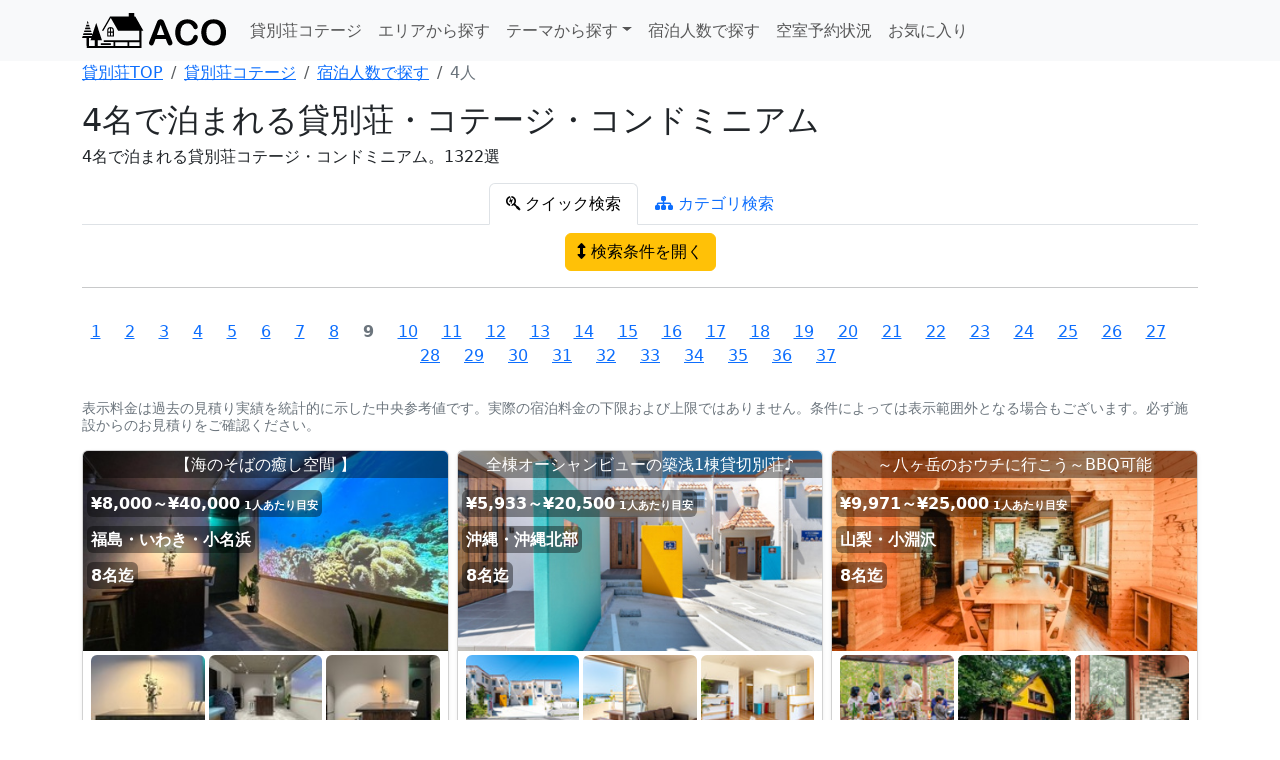

--- FILE ---
content_type: text/html; charset=UTF-8
request_url: https://www.aco.co.jp/yado/capacity/4/9/
body_size: 33839
content:
<!doctype html>
<html lang="ja">

<head>
  <!-- Google tag (gtag.js) -->
<script async src="https://www.googletagmanager.com/gtag/js?id=UA-485628-3"></script>
<script>
  window.dataLayer = window.dataLayer || [];
  function gtag(){dataLayer.push(arguments);}
  gtag('js', new Date());

  gtag('config', 'UA-485628-3');
</script>
  <meta charset="utf-8">
  <meta name="viewport" content="width=device-width, initial-scale=1">

  <!-- Bootstrap CSS -->
  <link href="https://cdn.jsdelivr.net/npm/bootstrap@5.3.0/dist/css/bootstrap.min.css" rel="stylesheet" integrity="sha384-9ndCyUaIbzAi2FUVXJi0CjmCapSmO7SnpJef0486qhLnuZ2cdeRhO02iuK6FUUVM" crossorigin="anonymous">

  <!-- Preload -->
  <link rel="preload" as="image" href="https://www.aco2.jp/_file/facility/67072/md_01.jpg" />
  <!-- Custom CSS -->
  <style>
    body {
      word-wrap: break-word;
      overflow-wrap: break-word;
      word-break: break-all;
    }

    .bg-shadow {
      background-color: rgba(0, 0, 0, 0.4);
    }

    .bg-primary,
    .btn-primary {
      color: #fff;
      background: #1F8FFF !important;
      border-color: #1F8FFF !important;
    }

    .bg-success {
      color: #fff;
      background: #5cb85c !important;
      border-color: #5cb85c !important;
    }

    .bg-warning {
      color: #fff;
      background: #f0ad4e !important;
      border-color: #f0ad4e !important;
    }

    .bg-info {
      color: #fff;
      background-color: #5bc0de !important;
      border-color: #5bc0de !important;
    }

    .badge-aco {
      padding: 0.35em 0.65em !important;
      font-size: 0.85em !important;
      font-weight: 800 !important;
      background-image: var(--bs-gradient) !important;
    }

    img.card-img-top {
      width: 100%;
      height: 200px;
      object-fit: cover;
    }

    img.img-sub {
      opacity: 0.8;
    }

    mark {
      background: linear-gradient(transparent 75%, #fff799 75%);
    }
  </style>
  <title>4名の宿泊におすすめの貸別荘コテージ 全国・関東・関西から沖縄まで</title>
  <meta name="description" content="4名で泊まれる貸別荘コテージ・コンドミニアム。1322選">
      <link rel="canonical" href="https://www.aco.co.jp/yado/capacity/4/9/">
    <link href="/css/fontawesome-6.4.2/css/all.min.css" rel="stylesheet">
</head>

<body>
  <div class="container-fluid bg-light" id="targetTop">
  <nav class="navbar navbar-expand-lg navbar-light">
    <div class="container"> <a class="navbar-brand" href="/"><img src="/images/logo-aco.svg" alt="ACO貸別荘コテージ" width="144" height="35"></a>
      <button class="navbar-toggler" type="button" data-bs-toggle="collapse" data-bs-target="#navbarNavDropdown" aria-controls="navbarNavDropdown" aria-expanded="false" aria-label="Toggle navigation"> <span class="navbar-toggler-icon"></span> </button>
      <div class="collapse navbar-collapse" id="navbarNavDropdown">
        <ul class="navbar-nav">
          <li class="nav-item"><a class="nav-link" href="/yado/">貸別荘コテージ</a></li>
          <li class="nav-item"><a class="nav-link" href="/prefectures.php">エリアから探す</a></li>
          <li class="nav-item dropdown"> <a class="nav-link dropdown-toggle" href="#" id="navbarDropdownMenuLink" role="button" data-bs-toggle="dropdown" aria-expanded="false">テーマから探す</a>
            <ul class="dropdown-menu" aria-labelledby="navbarDropdownMenuLink">
              <li><a class="dropdown-item" href="/theme-home.php"><b>全てのキーワード</b></a></li>
              <li><a class="dropdown-item" href="/1-theme-pet.html">ペットOK</a></li>
              <li><a class="dropdown-item" href="/1-theme-bbq.html">バーベキュー</a></li>
              <li><a class="dropdown-item" href="/1-theme-oog.html">大人数向け</a></li>
              <li><a class="dropdown-item" href="/1-theme-kak.html">格安</a></li>
              <li><a class="dropdown-item" href="/1-theme-fam.html">ファミリー</a></li>
              <li><a class="dropdown-item" href="/1-theme-oshare.html">おしゃれ貸別荘</a></li>
              <li><a class="dropdown-item" href="/1-theme-log.html">ログハウス</a></li>
              <li><a class="dropdown-item" href="/yado/dir/1/tokai/shizuoka/index.html">静岡・伊豆貸別荘</a></li>
              <li><a class="dropdown-item" href="/yado/dir/1/okinawa/okinawa/index.html">沖縄貸別荘</a></li>
              <li><a class="dropdown-item" href="/yado/dir/1/tohoku/miyagi/index.html">宮城貸別荘</a></li>
              <li><a class="dropdown-item" href="/izu/">伊豆コテージ貸別荘<span class="badge rounded-pill text-bg-info py-0">特集</span></a></li>
              <li><a class="dropdown-item" href="/nasu-cottage/">那須コテージ貸別荘<span class="badge rounded-pill text-bg-info py-0">特集</span></a></li>
              <li><a class="dropdown-item" href="/chiba-cottage/">千葉コテージ貸別荘<span class="badge rounded-pill text-bg-info py-0">特集</span></a></li>
              <li><a class="dropdown-item" href="/cottage/">コテージ特集</a></li>
              <li><a class="dropdown-item" href="/yado/event/ski/">スキー特集</a></li>
              <li><a class="dropdown-item" href="/cottage-review/review.php?pno=1">口コミ・レビュー</a></li>
              <li><a class="dropdown-item" href="/yado/pension.html">ペンション民宿</a></li>
            </ul>
          </li>
          <li class="nav-item"><a class="nav-link" href="/yado/capacity/index.html">宿泊人数で探す</a></li>
          <li class="nav-item"><a class="nav-link" href="/yado/event/vacancy/index.php">空室予約状況</a></li>
          <li class="nav-item"><a class="nav-link" href="/mypage.php">お気に入り</a></li>
        </ul>
      </div>
    </div>
  </nav>
</div>  <div class="container">
    
    <!-- クイック検索モード以外 -->

      <!-- $pathinfo、$h1、$description、タブパネル　ここから -->
      <nav aria-label="breadcrumb">
        <ol class="breadcrumb" itemscope itemtype="https://schema.org/BreadcrumbList">
          <li class="breadcrumb-item" itemscope itemprop="itemListElement" itemtype="https://schema.org/ListItem"><a itemprop="item" href="/yado/"><span itemprop="name">貸別荘TOP</span></a><meta itemprop="position" content="1" /></li><li class="breadcrumb-item" itemscope itemprop="itemListElement" itemtype="https://schema.org/ListItem"><a itemprop="item" href="/yado/"><span itemprop="name">貸別荘コテージ</span></a><meta itemprop="position" content="2" /></li><li class="breadcrumb-item" itemscope itemprop="itemListElement" itemtype="https://schema.org/ListItem"><a itemprop="item" href="/yado/capacity/index.html"><span itemprop="name">宿泊人数で探す</span></a><meta itemprop="position" content="3" /></li><li class="breadcrumb-item" itemscope itemprop="itemListElement" itemtype="https://schema.org/ListItem"><a itemprop="item" href="/yado/capacity/4.html" class="text-secondary text-decoration-none"><span itemprop="name">4人</span></a><meta itemprop="position" content="4" /></li>        </ol>
      </nav>

      <h1 class="h2">4名で泊まれる貸別荘・コテージ・コンドミニアム</h1>
      <p class="lh-sm">4名で泊まれる貸別荘コテージ・コンドミニアム。1322選</p>

      <!-- タブパネル -->
      <ul class="nav nav-tabs justify-content-center" id="myTab" role="tablist">
        <li class="nav-item" role="presentation">
          <a class="nav-link active" id="quick-tab" data-bs-toggle="tab" href="#quick" role="tab"><i class="fab fa-searchengin"></i> クイック検索</a>
        </li>
        <li class="nav-item" role="presentation">
          <a class="nav-link" id="dir-tab" data-bs-toggle="tab" href="#dir" role="tab"><i class="fas fa-sitemap"></i> カテゴリ検索</a>
        </li>
      </ul>
      <div class="tab-content" id="myTabContent">
        <div class="tab-pane fade show active" id="quick" role="tabpanel">
          <div class="text-center pt-2">
            <!--_form_v3.php-->
<p>
    <button class="btn btn-warning" type="button" data-bs-toggle="collapse" data-bs-target="#collapseForm" aria-expanded="false" aria-controls="collapseForm"><i class="fas fa-arrows-alt-v"></i> 検索条件を開く</button>
</p>
<div class="collapse" id="collapseForm">
    <div class="card card-body">
                <form method="get" name="search_form" id="search_form" action="/s/search.php" class="mb-3"  target="_blank">
            <input type="hidden" name="page_type" value="quick">
            <div class="row align-items-start gx-3 gy-2"> <!--上詰め-->

                <!--エリア選択-->
                <div class="col-sm-6 col-md-4 col-lg-3">
                    <div class="d-flex">
                        <i class="fas fa-map-marker-alt fs-3 me-2 mt-2"></i>
                        <div class="form-floating w-100">
                            <select class="form-select" name="places" id="places" aria-label="places-label" required>
                                <option value="">⚠選択必須</option><optgroup label="━【北海道】━"><option value="region-hokkaido">北海道全域</option></optgroup><optgroup label="━【北海道 北海道】━"><option value="pref-hokkaido">北海道全域</option><option value="areano-219">札幌・豊平（1）</option><option value="areano-218">小樽（1）</option><option value="areano-122">ニセコ・倶知安（2）</option><option value="areano-197">苫小牧（1）</option><option value="areano-111">登別・室蘭（1）</option><option value="areano-301">美瑛（1）</option><option value="areano-196">網走・北見（1）</option><option value="areano-319">川湯・屈斜路（1）</option><option value="areano-195">帯広・十勝川（1）</option></optgroup><optgroup label="━【東北】━"><option value="region-tohoku">東北全域</option></optgroup><optgroup label="━【東北 青森県】━"><option value="pref-aomori">青森県全域</option><option value="areano-285">下北半島（1）</option></optgroup><optgroup label="━【東北 岩手県】━"><option value="pref-iwate">岩手県全域</option><option value="areano-227">奥州・水沢・江刺（1）</option></optgroup><optgroup label="━【東北 宮城県】━"><option value="pref-miyagi">宮城県全域</option><option value="areano-213">仙台（1）</option><option value="areano-309">松島・塩竈（3）</option><option value="areano-293">黒川（1）</option><option value="areano-232">鳴子・大崎（2）</option><option value="areano-156">蔵王・遠刈田（73）</option></optgroup><optgroup label="━【東北 秋田県】━"><option value="pref-akita">秋田県全域</option><option value="areano-228">田沢湖・角館（1）</option></optgroup><optgroup label="━【東北 山形県】━"><option value="pref-yamagata">山形県全域</option><option value="areano-3">米沢（2）</option><option value="areano-321">長井・置賜（1）</option><option value="areano-331">酒田・遊佐（1）</option><option value="areano-280">鶴岡・湯野浜・あつみ（2）</option></optgroup><optgroup label="━【東北 福島県】━"><option value="pref-fukushima">福島県全域</option><option value="areano-145">郡山・須賀川（7）</option><option value="areano-316">いわき・湯本（1）</option></optgroup><optgroup label="━【関西】━"><option value="region-kinki">関西全域</option></optgroup><optgroup label="━【関西 京都府】━"><option value="pref-kyoto">京都府全域</option><option value="areano-316">いわき・湯本（1）</option></optgroup><optgroup label="━【東北】━"><option value="region-tohoku">東北全域</option></optgroup><optgroup label="━【東北 福島県】━"><option value="pref-fukushima">福島県全域</option><option value="areano-307">いわき・小名浜（1）</option></optgroup><optgroup label="━【北関東】━"><option value="region-kitaka">北関東全域</option></optgroup><optgroup label="━【北関東 栃木県】━"><option value="pref-tochigi">栃木県全域</option><option value="areano-8">那須（116）</option><option value="areano-245">矢板・大田原（1）</option><option value="areano-9">日光・霧降高原（5）</option><option value="areano-327">栃木（1）</option></optgroup><optgroup label="━【北関東 群馬県】━"><option value="pref-gunma">群馬県全域</option><option value="areano-226">四万・吾妻・川原湯（1）</option><option value="areano-53">草津温泉（7）</option><option value="areano-13">北軽井沢（44）</option><option value="areano-310">赤城（1）</option><option value="areano-323">藤岡・富岡（1）</option><option value="areano-179">碓氷軽井沢（3）</option></optgroup><optgroup label="━【北関東 茨城県】━"><option value="pref-ibaraki">茨城県全域</option><option value="areano-271">日立（1）</option><option value="areano-235">久慈・袋田（1）</option><option value="areano-266">鹿島（2）</option></optgroup><optgroup label="━【南関東】━"><option value="region-minamika">南関東全域</option></optgroup><optgroup label="━【南関東 埼玉県】━"><option value="pref-saitama">埼玉県全域</option><option value="areano-255">川越・所沢（1）</option><option value="areano-168">秩父（5）</option></optgroup><optgroup label="━【南関東 千葉県】━"><option value="pref-chiba">千葉県全域</option><option value="areano-250">市原（4）</option><option value="areano-320">成田（1）</option><option value="areano-15">九十九里（42）</option><option value="areano-270">銚子（4）</option><option value="areano-264">茂原・九十九里（6）</option><option value="areano-103">木更津・君津・富津（38）</option><option value="areano-14">鴨川・勝浦・御宿（57）</option><option value="areano-16">南房総市・千倉（30）</option><option value="areano-94">南房総市・白浜・富浦（28）</option><option value="areano-114">館山（51）</option></optgroup><optgroup label="━【南関東 東京都】━"><option value="pref-tokyo">東京都全域</option><option value="areano-290">六本木・麻布・虎ノ門（1）</option><option value="areano-265">墨田・両国（5）</option><option value="areano-216">池袋（2）</option><option value="areano-298">板橋・赤羽・練馬（9）</option><option value="areano-205">新宿（6）</option><option value="areano-184">中野・杉並（4）</option><option value="areano-326">吉祥寺・三鷹・武蔵野（1）</option><option value="areano-188">渋谷（1）</option><option value="areano-282">世田谷（2）</option><option value="areano-243">蒲田・大森・羽田周辺（2）</option><option value="areano-283">葛飾・江戸川（7）</option><option value="areano-242">江東（1）</option></optgroup><optgroup label="━【南関東 神奈川県】━"><option value="pref-kanagawa">神奈川県全域</option><option value="areano-257">横浜（1）</option><option value="areano-19">三浦（4）</option><option value="areano-247">逗子（2）</option><option value="areano-113">鎌倉（8）</option><option value="areano-306">藤沢・茅ヶ崎（3）</option><option value="areano-312">相模原（2）</option><option value="areano-21">箱根（17）</option><option value="areano-20">湯河原・真鶴（1）</option></optgroup><optgroup label="━【甲信越】━"><option value="region-koushin">甲信越全域</option></optgroup><optgroup label="━【甲信越 山梨県】━"><option value="pref-yamanashi">山梨県全域</option><option value="areano-295">甲府（1）</option><option value="areano-25">石和・勝沼・塩山（1）</option><option value="areano-175">大月・都留（24）</option><option value="areano-23">山中湖（42）</option><option value="areano-22">河口湖・西湖（43）</option><option value="areano-292">南アルプス・芦安・白根（3）</option><option value="areano-167">南アルプス・白州（2）</option><option value="areano-248">小淵沢（1）</option><option value="areano-75">清里・大泉・須玉（3）</option></optgroup><optgroup label="━【甲信越 長野県】━"><option value="pref-nagano">長野県全域</option><option value="areano-180">上田・別所・鹿教湯（1）</option><option value="areano-27">軽井沢（27）</option><option value="areano-136">軽井沢周辺・佐久（1）</option><option value="areano-325">野辺山・小海（1）</option><option value="areano-171">原村・富士見（2）</option><option value="areano-86">蓼科中央高原（1）</option><option value="areano-262">諏訪湖（1）</option><option value="areano-92">白馬・小谷（1）</option><option value="areano-274">安曇野・穂高（2）</option><option value="areano-95">斑尾高原（2）</option><option value="areano-28">黒姫高原（3）</option></optgroup><optgroup label="━【甲信越 新潟県】━"><option value="pref-niigata">新潟県全域</option><option value="areano-287">月岡・阿賀野川・五頭・麒麟山（1）</option><option value="areano-34">湯沢（3）</option><option value="areano-35">妙高高原（5）</option></optgroup><optgroup label="━【北陸】━"><option value="region-hokuriku">北陸全域</option></optgroup><optgroup label="━【北陸 富山県】━"><option value="pref-toyama">富山県全域</option><option value="areano-332">氷見・高岡（1）</option><option value="areano-234">小矢部・砺波（1）</option></optgroup><optgroup label="━【北陸 石川県】━"><option value="pref-ishikawa">石川県全域</option><option value="areano-91">能登（2）</option><option value="areano-256">金沢・湯涌（1）</option></optgroup><optgroup label="━【北陸 福井県】━"><option value="pref-fukui">福井県全域</option><option value="areano-222">福井・鯖江（2）</option><option value="areano-300">越前（1）</option></optgroup><optgroup label="━【東海】━"><option value="region-tokai">東海全域</option></optgroup><optgroup label="━【東海 静岡県】━"><option value="pref-shizuoka">静岡県全域</option><option value="areano-62">熱海市（70）</option><option value="areano-73">伊東・宇佐美・川奈（12）</option><option value="areano-36">伊豆高原（97）</option><option value="areano-60">東伊豆・熱川（11）</option><option value="areano-38">東伊豆・河津・今井浜（9）</option><option value="areano-37">下田（7）</option><option value="areano-138">南伊豆（2）</option><option value="areano-40">西伊豆（5）</option><option value="areano-107">中伊豆（20）</option><option value="areano-252">御殿場（3）</option><option value="areano-273">焼津・御前崎・牧之原・藤枝（3）</option><option value="areano-297">磐田・袋井・掛川（1）</option><option value="areano-43">浜名湖（4）</option></optgroup><optgroup label="━【東海 岐阜県】━"><option value="pref-gifu">岐阜県全域</option><option value="areano-277">恵那・中津川・瑞浪 （2）</option><option value="areano-203">岐阜・羽島（2）</option><option value="areano-308">大垣・養老・揖斐（1）</option></optgroup><optgroup label="━【東海 愛知県】━"><option value="pref-aichi">愛知県全域</option><option value="areano-187">名古屋（1）</option><option value="areano-286">奥三河・新城・湯谷（2）</option></optgroup><optgroup label="━【東海 三重県】━"><option value="pref-mie">三重県全域</option><option value="areano-199">松阪（1）</option><option value="areano-328">伊勢・二見（1）</option><option value="areano-112">伊勢志摩・南鳥羽（4）</option><option value="areano-159">伊勢志摩・阿児（5）</option><option value="areano-182">南勢（6）</option><option value="areano-153">伊勢志摩・志摩（5）</option></optgroup><optgroup label="━【関西】━"><option value="region-kinki">関西全域</option></optgroup><optgroup label="━【関西 滋賀県】━"><option value="pref-shiga">滋賀県全域</option><option value="areano-181">高島（18）</option><option value="areano-249">雄琴・堅田（7）</option></optgroup><optgroup label="━【関西 京都府】━"><option value="pref-kyoto">京都府全域</option><option value="areano-101">二条城・御所周辺（1）</option><option value="areano-193">京都駅近郊（2）</option><option value="areano-207">嵯峨野・嵐山・高雄（1）</option><option value="areano-165">北山・宝ヶ池（1）</option><option value="areano-267">美山（1）</option></optgroup><optgroup label="━【関西 大阪府】━"><option value="pref-osaka">大阪府全域</option><option value="areano-214">新大阪・江坂・十三・塚本（3）</option><option value="areano-209">梅田・中之島・福島・天満（4）</option><option value="areano-303">ユニバーサルシティ（3）</option><option value="areano-333">天保山・南港・住之江（1）</option><option value="areano-296">谷町・大阪城公園（2）</option><option value="areano-194">心斎橋・なんば・四ツ橋（6）</option><option value="areano-211">上本町・天王寺・阿倍野（6）</option><option value="areano-236">鶴橋・平野（3）</option><option value="areano-151">関西空港（3）</option></optgroup><optgroup label="━【関西 兵庫県】━"><option value="pref-hyogo">兵庫県全域</option><option value="areano-231">加東市・兵庫中部（2）</option><option value="areano-229">淡路島・淡路（9）</option><option value="areano-230">淡路島・洲本（7）</option><option value="areano-299">淡路島・南あわじ（2）</option></optgroup><optgroup label="━【関西 奈良県】━"><option value="pref-nara">奈良県全域</option><option value="areano-233">室生・宇陀（1）</option></optgroup><optgroup label="━【関西 和歌山県】━"><option value="pref-wakayama">和歌山県全域</option><option value="areano-244">御坊・日高（4）</option><option value="areano-237">本宮（1）</option><option value="areano-272">串本・すさみ（3）</option><option value="areano-174">太地（1）</option></optgroup><optgroup label="━【中国】━"><option value="region-chugoku">中国全域</option></optgroup><optgroup label="━【中国 鳥取県】━"><option value="pref-tottori">鳥取県全域</option><option value="areano-49">大山（2）</option></optgroup><optgroup label="━【中国 島根県】━"><option value="pref-simane">島根県全域</option><option value="areano-131">松江・美保関・玉造（1）</option><option value="areano-330">出雲・大社・湯の川（1）</option><option value="areano-318">津和野・益田（1）</option></optgroup><optgroup label="━【中国 岡山県】━"><option value="pref-okayama">岡山県全域</option><option value="areano-294">牛窓・日生（3）</option><option value="areano-269">倉敷・児島・鷲羽山（1）</option><option value="areano-204">湯原・蒜山高原（2）</option><option value="areano-221">津山・奥津（1）</option></optgroup><optgroup label="━【中国 広島県】━"><option value="pref-hiroshima">広島県全域</option><option value="areano-157">芸北（6）</option><option value="areano-164">広島（2）</option><option value="areano-251">宮島・廿日市（9）</option></optgroup><optgroup label="━【中国 山口県】━"><option value="pref-yamaguchi">山口県全域</option><option value="areano-186">山口市（2）</option><option value="areano-100">島戸海水浴場（1）</option></optgroup><optgroup label="━【四国】━"><option value="region-shikoku">四国全域</option></optgroup><optgroup label="━【四国 徳島県】━"><option value="pref-tokushima">徳島県全域</option><option value="areano-172">阿南・日和佐（5）</option><option value="areano-305">宍喰・海南・牟岐（1）</option><option value="areano-239">剣山・那賀（1）</option></optgroup><optgroup label="━【四国 香川県】━"><option value="pref-kagawa">香川県全域</option><option value="areano-240">さぬき市・津田（2）</option></optgroup><optgroup label="━【四国 愛媛県】━"><option value="pref-ehime">愛媛県全域</option><option value="areano-160">松山（1）</option><option value="areano-259">今治（1）</option><option value="areano-304">内子・大洲・佐田岬（2）</option></optgroup><optgroup label="━【四国 高知県】━"><option value="pref-kochi">高知県全域</option><option value="areano-127">中村・四万十・大方（1）</option></optgroup><optgroup label="━【九州】━"><option value="region-kyusyu">九州全域</option></optgroup><optgroup label="━【九州 福岡県】━"><option value="pref-fukuoka">福岡県全域</option><option value="areano-335">宗像・玄海（1）</option><option value="areano-263">柳川・八女・筑後（1）</option><option value="areano-291">北九州市（小倉・八幡・門司）（1）</option><option value="areano-324">飯塚・田川（1）</option></optgroup><optgroup label="━【九州 佐賀県】━"><option value="pref-saga">佐賀県全域</option><option value="areano-224">嬉野（1）</option><option value="areano-126">唐津・呼子・玄海（1）</option></optgroup><optgroup label="━【九州 長崎県】━"><option value="pref-nagasaki">長崎県全域</option><option value="areano-225">下五島（1）</option></optgroup><optgroup label="━【九州 熊本県】━"><option value="pref-kumamoto">熊本県全域</option><option value="areano-108">吉無田高原（1）</option><option value="areano-120">南阿蘇（1）</option></optgroup><optgroup label="━【九州 大分県】━"><option value="pref-oita">大分県全域</option><option value="areano-275">日田・天ヶ瀬（2）</option></optgroup><optgroup label="━【九州 宮崎県】━"><option value="pref-miyazaki">宮崎県全域</option><option value="areano-278">宮崎・青島・シーガイア（1）</option></optgroup><optgroup label="━【九州 鹿児島県】━"><option value="pref-kagoshima">鹿児島県全域</option><option value="areano-315">霧島（1）</option><option value="areano-314">大口（1）</option><option value="areano-322">喜界島・徳之島・沖永良部島（1）</option></optgroup><optgroup label="━【沖縄】━"><option value="region-okinawa">沖縄全域</option></optgroup><optgroup label="━【沖縄 沖縄県】━"><option value="pref-okinawa">沖縄県全域</option><option value="areano-158">那覇（8）</option><option value="areano-147">沖縄中部（21）</option><option value="areano-117">恩納村（21）</option><option value="areano-152">沖縄南部（5）</option><option value="areano-115">沖縄北部（29）</option><option value="areano-123">石垣島（3）</option><option value="areano-134">宮古島（3）</option></optgroup>                            </select>
                            <label for="floatingInput">エリア</label>
                            <div class="text-end">
                                <small><a href="/prefectures.php">他の都道府県</a></small>
                                                                    <small class="ms-2 text-muted"><span style="text-decoration: line-through;">地図表示</span></small>
                                                            </div>
                        </div>
                    </div>
                </div>

                <!--宿泊人数-->
                <div class="col-12 col-sm-6 col-md-4 col-lg-3">
                    <div class="d-flex"> <i class="fa-regular fa-user fs-3 me-2 mt-2"></i>
                        <div class="form-floating w-100">
                            <select class="form-select" name="num" id="num" aria-label="num-label">
                                <option value="4" selected="selected">4人</option><option value="0">指定なし</option>                                <option value="2">2人</option><option value="3">3人</option><option value="4">4人</option><option value="5">5人</option><option value="6">6人</option><option value="7">7人</option><option value="8">8人</option><option value="9">9人</option><option value="10">10人</option><option value="11">11人</option><option value="12">12人</option><option value="13">13人</option><option value="14">14人</option><option value="15">15人</option><option value="16">16人</option><option value="17">17人</option><option value="18">18人</option><option value="19">19人</option>                                <option value="20">20人以上</option>
                            </select>
                            <label for="floatingInput">人数</label>
                            <div class="form-text text-end lh-1"><small>人数指定は実際より大きい棟だと快適です</small></div>
                        </div>
                    </div>
                </div>

                <!--チェックイン-->

                <div class="col-12 col-sm-6 col-md-4 col-lg-3">
                    <div class="d-flex"> <i class="fa-regular fa-calendar fs-3 me-2 mt-2"></i>
                        <div class="form-floating w-100">
                            <input name="checkin" id="checkin" type="text" class="form-control flatpickr" value="" placeholder="指定なし" data-input>
                            <label for="floatingInput">宿泊日</label>
                            <div class="text-end lh-1">
                                <button id="clearDate" class="btn btn-link p-0 m-0" type="button" data-clear><small>日付クリア</small></button>
                            </div>
                        </div>
                    </div>
                </div>


                <!--キーワード-->
                                <div class="col-auto"><!-- align-self-center　col-8 col-sm-8 col-md-6 col-lg-3-->
                    <div class="d-flex flex-wrap"><!--align-content-center-->

                        <!-- Button trigger modal -->
                        <button type="button" class="btn btn-outline-info btn-sm" data-bs-toggle="modal" data-bs-target="#exampleModal"> <i class="fas fa-key"></i> キーワード指定
                                                    </button>

                        <!-- Modal -->
                        <div class="modal fade" id="exampleModal" tabindex="-1" aria-labelledby="exampleModalLabel" aria-hidden="true">
                            <div class="modal-dialog">
                                <div class="modal-content">
                                    <div class="modal-header">
                                        <h5 class="modal-title" id="exampleModalLabel"><i class="fas fa-key"></i> キーワード指定</h5>
                                        <button type="button" class="btn-close" data-bs-dismiss="modal" aria-label="Close"></button>
                                    </div>
                                    <div class="modal-body">
                                        <p><small>最初は1つだけ選択して検索してみましょう</small></p>
                                        <div class="form-check form-check-inline"><input type="checkbox" id="label-pet" name="kw[]" value="pet" class="form-check-input" ><label class="form-check-label" for="label-pet">ペットOK</label></div><div class="form-check form-check-inline"><input type="checkbox" id="label-bbq" name="kw[]" value="bbq" class="form-check-input" ><label class="form-check-label" for="label-bbq">バーベキュー</label></div><div class="form-check form-check-inline"><input type="checkbox" id="label-bbq2" name="kw[]" value="bbq2" class="form-check-input" ><label class="form-check-label" for="label-bbq2">屋根付BBQ</label></div><div class="form-check form-check-inline"><input type="checkbox" id="label-oog" name="kw[]" value="oog" class="form-check-input" ><label class="form-check-label" for="label-oog">大人数向け</label></div><div class="form-check form-check-inline"><input type="checkbox" id="label-oshare" name="kw[]" value="oshare" class="form-check-input" ><label class="form-check-label" for="label-oshare">おしゃれ</label></div><div class="form-check form-check-inline"><input type="checkbox" id="label-ons" name="kw[]" value="ons" class="form-check-input" ><label class="form-check-label" for="label-ons">温泉</label></div><div class="form-check form-check-inline"><input type="checkbox" id="label-log" name="kw[]" value="log" class="form-check-input" ><label class="form-check-label" for="label-log">ログハウス</label></div><div class="form-check form-check-inline"><input type="checkbox" id="label-kominkanoyado" name="kw[]" value="kominkanoyado" class="form-check-input" ><label class="form-check-label" for="label-kominkanoyado">古民家</label></div><div class="form-check form-check-inline"><input type="checkbox" id="label-kou" name="kw[]" value="kou" class="form-check-input" ><label class="form-check-label" for="label-kou">高級貸別荘</label></div><div class="form-check form-check-inline"><input type="checkbox" id="label-dogrunFlg" name="kw[]" value="dogrunFlg" class="form-check-input" ><label class="form-check-label" for="label-dogrunFlg">ドッグラン</label></div><div class="form-check form-check-inline"><input type="checkbox" id="label-sauna" name="kw[]" value="sauna" class="form-check-input" ><label class="form-check-label" for="label-sauna">サウナ</label></div><div class="form-check form-check-inline"><input type="checkbox" id="label-pool" name="kw[]" value="pool" class="form-check-input" ><label class="form-check-label" for="label-pool">プール</label></div><div class="form-check form-check-inline"><input type="checkbox" id="label-rot" name="kw[]" value="rot" class="form-check-input" ><label class="form-check-label" for="label-rot">露天風呂</label></div><div class="form-check form-check-inline"><input type="checkbox" id="label-woodstove" name="kw[]" value="woodstove" class="form-check-input" ><label class="form-check-label" for="label-woodstove">薪ストーブ</label></div><div class="form-check form-check-inline"><input type="checkbox" id="label-gas" name="kw[]" value="gas" class="form-check-input" ><label class="form-check-label" for="label-gas">合宿・研修</label></div><div class="form-check form-check-inline"><input type="checkbox" id="label-ong" name="kw[]" value="ong" class="form-check-input" ><label class="form-check-label" for="label-ong">音楽合宿</label></div><div class="form-check form-check-inline"><input type="checkbox" id="label-karaokeFlg" name="kw[]" value="karaokeFlg" class="form-check-input" ><label class="form-check-label" for="label-karaokeFlg">カラオケ</label></div><div class="form-check form-check-inline"><input type="checkbox" id="label-takkyuuFlg" name="kw[]" value="takkyuuFlg" class="form-check-input" ><label class="form-check-label" for="label-takkyuuFlg">卓球</label></div><div class="form-check form-check-inline"><input type="checkbox" id="label-barrierfree" name="kw[]" value="barrierfree" class="form-check-input" ><label class="form-check-label" for="label-barrierfree">バリアフリー</label></div><div class="form-check form-check-inline"><input type="checkbox" id="label-was" name="kw[]" value="was" class="form-check-input" ><label class="form-check-label" for="label-was">和室あり</label></div><div class="form-check form-check-inline"><input type="checkbox" id="label-lan" name="kw[]" value="lan" class="form-check-input" ><label class="form-check-label" for="label-lan">Wi-Fi</label></div><div class="form-check form-check-inline"><input type="checkbox" id="label-cup" name="kw[]" value="cup" class="form-check-input" ><label class="form-check-label" for="label-cup">カップル</label></div><div class="form-check form-check-inline"><input type="checkbox" id="label-fam" name="kw[]" value="fam" class="form-check-input" ><label class="form-check-label" for="label-fam">ファミリー</label></div><div class="form-check form-check-inline"><input type="checkbox" id="label-kak" name="kw[]" value="kak" class="form-check-input" ><label class="form-check-label" for="label-kak">格安</label></div><div class="form-check form-check-inline"><input type="checkbox" id="label-wai" name="kw[]" value="wai" class="form-check-input" ><label class="form-check-label" for="label-wai">騒ぎたい</label></div><div class="form-check form-check-inline"><input type="checkbox" id="label-han" name="kw[]" value="han" class="form-check-input" ><label class="form-check-label" for="label-han">花火OK</label></div><div class="form-check form-check-inline"><input type="checkbox" id="label-oto" name="kw[]" value="oto" class="form-check-input" ><label class="form-check-label" for="label-oto">大人限定</label></div><div class="form-check form-check-inline"><input type="checkbox" id="label-ryo" name="kw[]" value="ryo" class="form-check-input" ><label class="form-check-label" for="label-ryo">食事付</label></div><div class="form-check form-check-inline"><input type="checkbox" id="label-sud" name="kw[]" value="sud" class="form-check-input" ><label class="form-check-label" for="label-sud">素泊まり</label></div><div class="form-check form-check-inline"><input type="checkbox" id="label-nyu" name="kw[]" value="nyu" class="form-check-input" ><label class="form-check-label" for="label-nyu">乳児食</label></div><div class="form-check form-check-inline"><input type="checkbox" id="label-nosmoking" name="kw[]" value="nosmoking" class="form-check-input" ><label class="form-check-label" for="label-nosmoking">全館禁煙</label></div><div class="form-check form-check-inline"><input type="checkbox" id="label-you" name="kw[]" value="you" class="form-check-input" ><label class="form-check-label" for="label-you">幼児食</label></div><div class="form-check form-check-inline"><input type="checkbox" id="label-sin" name="kw[]" value="sin" class="form-check-input" ><label class="form-check-label" for="label-sin">夜の到着OK</label></div><div class="form-check form-check-inline"><input type="checkbox" id="label-sou" name="kw[]" value="sou" class="form-check-input" ><label class="form-check-label" for="label-sou">送迎あり</label></div><div class="form-check form-check-inline"><input type="checkbox" id="label-o20" name="kw[]" value="o20" class="form-check-input" ><label class="form-check-label" for="label-o20">温泉近隣</label></div><div class="form-check form-check-inline"><input type="checkbox" id="label-fuj" name="kw[]" value="fuj" class="form-check-input" ><label class="form-check-label" for="label-fuj">富士山眺望</label></div><div class="form-check form-check-inline"><input type="checkbox" id="label-umi" name="kw[]" value="umi" class="form-check-input" ><label class="form-check-label" for="label-umi">海水浴</label></div><div class="form-check form-check-inline"><input type="checkbox" id="label-gol" name="kw[]" value="gol" class="form-check-input" ><label class="form-check-label" for="label-gol">ゴルフ</label></div><div class="form-check form-check-inline"><input type="checkbox" id="label-ten" name="kw[]" value="ten" class="form-check-input" ><label class="form-check-label" for="label-ten">テニス</label></div>                                        <!-- Button trigger modal -->
                                    </div>
                                    <div class="modal-footer">
                                        <button type="button" class="btn btn-secondary btn-sm me-3" data-bs-dismiss="modal">設定して閉じる</button>
                                        <button type="submit" class="btn btn-primary btn-lg px-2">探す</button>
                                    </div>
                                </div>
                            </div>
                        </div>
                        <!-- Button trigger modal end-->
                    </div>
                    <!--d-flex-->
                </div>
                <input type="hidden" name="pno" id="pno" value="1">
                <div class="col-auto"> <!--align-self-center-->
                    <button type="submit" class="btn btn-primary btn-lg px-2">探す</button>
                </div>
            </div>
        </form>
        <!--card end-->
    </div>
    <!--collapse end-->
</div><!-- クイック検索 -->
          </div>
        </div>
        <div class="tab-pane fade" id="dir" role="tabpanel">
          <div class="text-center pt-2">
            <ul class="list-inline"><li class="list-inline-item text-secondary fw-bold">宿泊人数</li><li class="list-inline-item"><a href="/yado/capacity/2.html">2人</a></li><li class="list-inline-item"><a href="/yado/capacity/3.html">3人</a></li><li class="list-inline-item"><a href="/yado/capacity/4.html">4人</a></li><li class="list-inline-item"><a href="/yado/capacity/5.html">5人</a></li><li class="list-inline-item"><a href="/yado/capacity/6.html">6人</a></li><li class="list-inline-item"><a href="/yado/capacity/7.html">7人</a></li><li class="list-inline-item"><a href="/yado/capacity/8.html">8人</a></li><li class="list-inline-item"><a href="/yado/capacity/9.html">9人</a></li><li class="list-inline-item"><a href="/yado/capacity/10.html">10人</a></li><li class="list-inline-item"><a href="/yado/capacity/11.html">11人</a></li><li class="list-inline-item"><a href="/yado/capacity/12.html">12人</a></li><li class="list-inline-item"><a href="/yado/capacity/13.html">13人</a></li><li class="list-inline-item"><a href="/yado/capacity/14.html">14人</a></li><li class="list-inline-item"><a href="/yado/capacity/15.html">15人</a></li><li class="list-inline-item"><a href="/yado/capacity/16.html">16人</a></li><li class="list-inline-item"><a href="/yado/capacity/17.html">17人</a></li><li class="list-inline-item"><a href="/yado/capacity/18.html">18人</a></li><li class="list-inline-item"><a href="/yado/capacity/19.html">19人</a></li><li class="list-inline-item"><a href="/yado/capacity/20.html">20人</a></li><li class="list-inline-item"><a href="/yado/capacity/21.html">21人</a></li><li class="list-inline-item"><a href="/yado/capacity/22.html">22人</a></li><li class="list-inline-item"><a href="/yado/capacity/23.html">23人</a></li><li class="list-inline-item"><a href="/yado/capacity/24.html">24人</a></li><li class="list-inline-item"><a href="/yado/capacity/25.html">25人</a></li><li class="list-inline-item"><a href="/yado/capacity/26.html">26人</a></li><li class="list-inline-item"><a href="/yado/capacity/27.html">27人</a></li><li class="list-inline-item"><a href="/yado/capacity/28.html">28人</a></li><li class="list-inline-item"><a href="/yado/capacity/29.html">29人</a></li><li class="list-inline-item"><a href="/yado/capacity/30.html">30人</a></li><li class="list-inline-item"><a href="/yado/capacity/40.html">40人〜</a></li><li class="list-inline-item"><a href="/yado/capacity/50.html">50人〜</a></li></ul><ul class="list-inline"><li class="list-inline-item text-secondary fw-bold">都道府県×4名</li><li class="list-inline-item"><a href="/yado/capacity/hokkaido4.html">北海道</a></li><li class="list-inline-item"><a href="/yado/capacity/aomori4.html">青森県</a></li><li class="list-inline-item"><a href="/yado/capacity/iwate4.html">岩手県</a></li><li class="list-inline-item"><a href="/yado/capacity/miyagi4.html">宮城県</a></li><li class="list-inline-item"><a href="/yado/capacity/akita4.html">秋田県</a></li><li class="list-inline-item"><a href="/yado/capacity/yamagata4.html">山形県</a></li><li class="list-inline-item"><a href="/yado/capacity/fukushima4.html">福島県</a></li><li class="list-inline-item"><a href="/yado/capacity/ibaraki4.html">茨城県</a></li><li class="list-inline-item"><a href="/yado/capacity/tochigi4.html">栃木県</a></li><li class="list-inline-item"><a href="/yado/capacity/gunma4.html">群馬県</a></li><li class="list-inline-item"><a href="/yado/capacity/saitama4.html">埼玉県</a></li><li class="list-inline-item"><a href="/yado/capacity/chiba4.html">千葉県</a></li><li class="list-inline-item"><a href="/yado/capacity/tokyo4.html">東京都</a></li><li class="list-inline-item"><a href="/yado/capacity/kanagawa4.html">神奈川県</a></li><li class="list-inline-item"><a href="/yado/capacity/niigata4.html">新潟県</a></li><li class="list-inline-item"><a href="/yado/capacity/toyama4.html">富山県</a></li><li class="list-inline-item"><a href="/yado/capacity/ishikawa4.html">石川県</a></li><li class="list-inline-item"><a href="/yado/capacity/fukui4.html">福井県</a></li><li class="list-inline-item"><a href="/yado/capacity/yamanashi4.html">山梨県</a></li><li class="list-inline-item"><a href="/yado/capacity/nagano4.html">長野県</a></li><li class="list-inline-item"><a href="/yado/capacity/gifu4.html">岐阜県</a></li><li class="list-inline-item"><a href="/yado/capacity/shizuoka4.html">静岡県</a></li><li class="list-inline-item"><a href="/yado/capacity/aichi4.html">愛知県</a></li><li class="list-inline-item"><a href="/yado/capacity/mie4.html">三重県</a></li><li class="list-inline-item"><a href="/yado/capacity/shiga4.html">滋賀県</a></li><li class="list-inline-item"><a href="/yado/capacity/kyoto4.html">京都府</a></li><li class="list-inline-item"><a href="/yado/capacity/osaka4.html">大阪府</a></li><li class="list-inline-item"><a href="/yado/capacity/hyogo4.html">兵庫県</a></li><li class="list-inline-item"><a href="/yado/capacity/nara4.html">奈良県</a></li><li class="list-inline-item"><a href="/yado/capacity/wakayama4.html">和歌山県</a></li><li class="list-inline-item"><a href="/yado/capacity/tottori4.html">鳥取県</a></li><li class="list-inline-item"><a href="/yado/capacity/simane4.html">島根県</a></li><li class="list-inline-item"><a href="/yado/capacity/okayama4.html">岡山県</a></li><li class="list-inline-item"><a href="/yado/capacity/hiroshima4.html">広島県</a></li><li class="list-inline-item"><a href="/yado/capacity/yamaguchi4.html">山口県</a></li><li class="list-inline-item"><a href="/yado/capacity/tokushima4.html">徳島県</a></li><li class="list-inline-item"><a href="/yado/capacity/kagawa4.html">香川県</a></li><li class="list-inline-item"><a href="/yado/capacity/ehime4.html">愛媛県</a></li><li class="list-inline-item"><a href="/yado/capacity/kochi4.html">高知県</a></li><li class="list-inline-item"><a href="/yado/capacity/fukuoka4.html">福岡県</a></li><li class="list-inline-item"><a href="/yado/capacity/saga4.html">佐賀県</a></li><li class="list-inline-item"><a href="/yado/capacity/nagasaki4.html">長崎県</a></li><li class="list-inline-item"><a href="/yado/capacity/kumamoto4.html">熊本県</a></li><li class="list-inline-item"><a href="/yado/capacity/oita4.html">大分県</a></li><li class="list-inline-item"><a href="/yado/capacity/miyazaki4.html">宮崎県</a></li><li class="list-inline-item"><a href="/yado/capacity/kagoshima4.html">鹿児島県</a></li><li class="list-inline-item"><a href="/yado/capacity/okinawa4.html">沖縄県</a></li></ul><ul class="list-inline"><li class="list-inline-item text-secondary fw-bold">サイトメニュー</li><li class="list-inline-item"><a href="/yado/capacity/index.html">人数検索TOP</a></li><li class="list-inline-item"><a href="/prefectures.php">他の都道府県</a></li></ul><!-- カテゴリコンテンツ -->
          </div>
        </div>
      </div>
      <hr>

    <!-- $pathinfo、$h1、$description、タブパネル　ここまで -->

    <!-- エラーメッセージ -->
    
    <div class="py-2"><div class="py-2 text-center"><nav aria-label="Page navigation"><ul class="list-inline"><li class="list-inline-item me-4"><a href="/yado/capacity/4.html">1</a></li><li class="list-inline-item me-4"><a href="/yado/capacity/4/2/">2</a></li><li class="list-inline-item me-4"><a href="/yado/capacity/4/3/">3</a></li><li class="list-inline-item me-4"><a href="/yado/capacity/4/4/">4</a></li><li class="list-inline-item me-4"><a href="/yado/capacity/4/5/">5</a></li><li class="list-inline-item me-4"><a href="/yado/capacity/4/6/">6</a></li><li class="list-inline-item me-4"><a href="/yado/capacity/4/7/">7</a></li><li class="list-inline-item me-4"><a href="/yado/capacity/4/8/">8</a></li><li class="list-inline-item active me-4"><span class="text-secondary fw-bold">9</span></li><li class="list-inline-item me-4"><a href="/yado/capacity/4/10/">10</a></li><li class="list-inline-item me-4"><a href="/yado/capacity/4/11/">11</a></li><li class="list-inline-item me-4"><a href="/yado/capacity/4/12/">12</a></li><li class="list-inline-item me-4"><a href="/yado/capacity/4/13/">13</a></li><li class="list-inline-item me-4"><a href="/yado/capacity/4/14/">14</a></li><li class="list-inline-item me-4"><a href="/yado/capacity/4/15/">15</a></li><li class="list-inline-item me-4"><a href="/yado/capacity/4/16/">16</a></li><li class="list-inline-item me-4"><a href="/yado/capacity/4/17/">17</a></li><li class="list-inline-item me-4"><a href="/yado/capacity/4/18/">18</a></li><li class="list-inline-item me-4"><a href="/yado/capacity/4/19/">19</a></li><li class="list-inline-item me-4"><a href="/yado/capacity/4/20/">20</a></li><li class="list-inline-item me-4"><a href="/yado/capacity/4/21/">21</a></li><li class="list-inline-item me-4"><a href="/yado/capacity/4/22/">22</a></li><li class="list-inline-item me-4"><a href="/yado/capacity/4/23/">23</a></li><li class="list-inline-item me-4"><a href="/yado/capacity/4/24/">24</a></li><li class="list-inline-item me-4"><a href="/yado/capacity/4/25/">25</a></li><li class="list-inline-item me-4"><a href="/yado/capacity/4/26/">26</a></li><li class="list-inline-item me-4"><a href="/yado/capacity/4/27/">27</a></li><li class="list-inline-item me-4"><a href="/yado/capacity/4/28/">28</a></li><li class="list-inline-item me-4"><a href="/yado/capacity/4/29/">29</a></li><li class="list-inline-item me-4"><a href="/yado/capacity/4/30/">30</a></li><li class="list-inline-item me-4"><a href="/yado/capacity/4/31/">31</a></li><li class="list-inline-item me-4"><a href="/yado/capacity/4/32/">32</a></li><li class="list-inline-item me-4"><a href="/yado/capacity/4/33/">33</a></li><li class="list-inline-item me-4"><a href="/yado/capacity/4/34/">34</a></li><li class="list-inline-item me-4"><a href="/yado/capacity/4/35/">35</a></li><li class="list-inline-item me-4"><a href="/yado/capacity/4/36/">36</a></li><li class="list-inline-item me-4"><a href="/yado/capacity/4/37/">37</a></li></ul></nav></div></div>

    
    <p class="small text-secondary lh-sm">表示料金は過去の見積り実績を統計的に示した中央参考値です。実際の宿泊料金の下限および上限ではありません。条件によっては表示範囲外となる場合もございます。必ず施設からのお見積りをご確認ください。</p>
    <!-- 施設リスト -->
    <div class="row row-cols-1 row-cols-sm-1 row-cols-md-2 row-cols-lg-3 g-2 mb-3">
      <div class="col lh-sm">
  <div class="card h-100 shadow-sm">
    <img loading="eager" fetchpriority="high" class="card-img-top" src="https://www.aco2.jp/_file/facility/67072/md_01.jpg" alt="Marin Base ONAHAMA">
    <div class="card-img-overlay p-0">
      <h3 class="h6 bg-shadow rounded-top text-center text-white p-1">【海のそばの癒し空間 】</h3>
      <div class="ms-1 mt-3 fw-bold text-white"><span class="bg-shadow rounded p-1">¥8,000～¥40,000<small class="ms-1" style="font-size: 0.7em;">1人あたり目安</small></span></div>
      <div class="ms-1 mt-3"><span class="bg-shadow rounded text-white fw-bold p-1">福島・いわき・小名浜</span></div>
      <div class="ms-1 mt-3"><span class="bg-shadow rounded text-white fw-bold p-1">8名迄</span></div>
    </div>
    <div class="card-body p-2">
      <div class="row g-1 mb-2"><figure class="col-4 figure m-0"><img class="figure-img w-100 rounded object-fit-cover m-0" style="height: 80px;" src="https://www.aco2.jp/_file/facility/67072/sm_02.jpg" alt="テーブル" loading="lazy"><figcaption class="figure-caption text-center small lh-sm">テーブル</figcaption></figure><figure class="col-4 figure m-0"><img class="figure-img w-100 rounded object-fit-cover m-0" style="height: 80px;" src="https://www.aco2.jp/_file/facility/67072/sm_03.jpg" alt="リビング" loading="lazy"><figcaption class="figure-caption text-center small lh-sm">リビング</figcaption></figure><figure class="col-4 figure m-0"><img class="figure-img w-100 rounded object-fit-cover m-0" style="height: 80px;" src="https://www.aco2.jp/_file/facility/67072/sm_04.jpg" alt="テーブル" loading="lazy"><figcaption class="figure-caption text-center small lh-sm">テーブル</figcaption></figure></div>
      <div class="row g-1 mb-2"><figure class="col-4 figure m-0"><img class="figure-img w-100 rounded object-fit-cover m-0" style="height: 80px;" src="https://www.aco2.jp/_file/facility/67072/sm_05.jpg" alt="寝具" loading="lazy"><figcaption class="figure-caption text-center small lh-sm">寝具</figcaption></figure><figure class="col-4 figure m-0"><img class="figure-img w-100 rounded object-fit-cover m-0" style="height: 80px;" src="https://www.aco2.jp/_file/facility/67072/sm_06.jpg" alt="リビング" loading="lazy"><figcaption class="figure-caption text-center small lh-sm">リビング</figcaption></figure><figure class="col-4 figure m-0"><img class="figure-img w-100 rounded object-fit-cover m-0" style="height: 80px;" src="https://www.aco2.jp/_file/facility/67072/sm_07.jpg" alt="ベッド" loading="lazy"><figcaption class="figure-caption text-center small lh-sm">ベッド</figcaption></figure></div>
      <div class="card-text">
        <h2 class="text-center h5"><a href="/id/67072.html" class="stretched-link text-decoration-none fw-normal">Marin Base ONAHAMA</a></h2>
        <div><p class="pb-1 mb-1">心地よい海の隠れ家 <br />
福島県小名浜に位置するMarin Base ONAHAMAへようこそ！</p><p class="pb-1 mb-1">小名浜は、福島県の太平洋岸、いわき市の南東部に位置する港町。 <br />
海と空、太陽が美しく、「東北の湘南」だなんて呼ばれているようなところです。</p><p class="pb-1 mb-1">お部屋は海をコンセプトにしたデザインで、訪れるすべての方にリラックスと癒しを提供いたします。<br />
必要な設備が整っており、快適に滞在いただけます。<br />
Wi-Fiや120インチのプロジェクターも完備しております。</p><p class="pb-1 mb-1">小名浜港には、人気の水族館「アクアマリンふくしま」があり、子どもから大人まで楽しめます。</p></div>
        
        <p class="text-secondary mb-1"><i class="fas fa-map-marker-alt"></i> 東北／福島県／いわき・小名浜</p>
        <p class="text-secondary text-truncate mb-1">福島県いわき市小名浜本町33　2F</p>
        <ul class="list-inline mb-0"><li class="list-inline-item"><mark>貸別荘</mark></li><li class="list-inline-item"><mark>おしゃれ</mark></li><li class="list-inline-item"><mark>Wi-Fi</mark></li><li class="list-inline-item"><mark>全館禁煙</mark></li><li class="list-inline-item"><mark>海水浴</mark></li></ul>
      </div>
    </div>
  </div>
</div><div class="col lh-sm">
  <div class="card h-100 shadow-sm">
    <img loading="lazy" class="card-img-top" src="https://www.aco2.jp/_file/facility/65091/md_01.jpg" alt="ザ・ヴィラス待遠屋">
    <div class="card-img-overlay p-0">
      <h3 class="h6 bg-shadow rounded-top text-center text-white p-1">全棟オーシャンビューの築浅1棟貸切別荘♪</h3>
      <div class="ms-1 mt-3 fw-bold text-white"><span class="bg-shadow rounded p-1">¥5,933～¥20,500<small class="ms-1" style="font-size: 0.7em;">1人あたり目安</small></span></div>
      <div class="ms-1 mt-3"><span class="bg-shadow rounded text-white fw-bold p-1">沖縄・沖縄北部</span></div>
      <div class="ms-1 mt-3"><span class="bg-shadow rounded text-white fw-bold p-1">8名迄</span></div>
    </div>
    <div class="card-body p-2">
      <div class="row g-1 mb-2"><figure class="col-4 figure m-0"><img class="figure-img w-100 rounded object-fit-cover m-0" style="height: 80px;" src="https://www.aco2.jp/_file/facility/65091/sm_02.jpg" alt="別荘外観です♪" loading="lazy"><figcaption class="figure-caption text-center small lh-sm">別荘外観です♪</figcaption></figure><figure class="col-4 figure m-0"><img class="figure-img w-100 rounded object-fit-cover m-0" style="height: 80px;" src="https://www.aco2.jp/_file/facility/65091/sm_03.jpg" alt="青い海を眺めながら、リラックスタイム♪" loading="lazy"><figcaption class="figure-caption text-center small lh-sm">青い海を眺めながら、リラックスタイム♪</figcaption></figure><figure class="col-4 figure m-0"><img class="figure-img w-100 rounded object-fit-cover m-0" style="height: 80px;" src="https://www.aco2.jp/_file/facility/65091/sm_04.jpg" alt="リビングルーム♪" loading="lazy"><figcaption class="figure-caption text-center small lh-sm">リビングルーム♪</figcaption></figure></div>
      <div class="row g-1 mb-2"><figure class="col-4 figure m-0"><img class="figure-img w-100 rounded object-fit-cover m-0" style="height: 80px;" src="https://www.aco2.jp/_file/facility/65091/sm_05.jpg" alt="素敵な洋室1部屋有（シングルベッド2）♪" loading="lazy"><figcaption class="figure-caption text-center small lh-sm">素敵な洋室1部屋有（シングルベッド2）♪</figcaption></figure><figure class="col-4 figure m-0"><img class="figure-img w-100 rounded object-fit-cover m-0" style="height: 80px;" src="https://www.aco2.jp/_file/facility/65091/sm_06.jpg" alt="各棟和室２部屋有り、お子様も安心♪" loading="lazy"><figcaption class="figure-caption text-center small lh-sm">各棟和室２部屋有り、お子様も安心♪</figcaption></figure><figure class="col-4 figure m-0"><img class="figure-img w-100 rounded object-fit-cover m-0" style="height: 80px;" src="https://www.aco2.jp/_file/facility/65091/sm_07.jpg" alt="素敵な休日はここからです♡" loading="lazy"><figcaption class="figure-caption text-center small lh-sm">素敵な休日はここからです♡</figcaption></figure></div>
      <div class="card-text">
        <h2 class="text-center h5"><a href="/id/65091.html" class="stretched-link text-decoration-none fw-normal">ザ・ヴィラス待遠屋</a></h2>
        <div><p class="pb-1 mb-1">海洋博公園・エメラルドビーチ徒歩圏内♪<br />
全棟オーシャンビューの築浅貸別荘。2階建て1棟丸々貸切りタイプ貸別荘全4棟。</p><p class="pb-1 mb-1">1棟につき和室２部屋・洋室１部屋の広々とした室内。１階も２階も洗面台やトイレはがあり、グループや家族でも便利に利用できる。<br />
ベランダからはエメラルドビーチや伊江島を一望出来ます。</p></div>
        
        <p class="text-secondary mb-1"><i class="fas fa-map-marker-alt"></i> 沖縄／沖縄県／沖縄北部</p>
        <p class="text-secondary text-truncate mb-1">沖縄県国頭郡本部町石川894-1</p>
        <ul class="list-inline mb-0"><li class="list-inline-item"><mark>貸別荘</mark></li><li class="list-inline-item"><mark>BBQ</mark></li><li class="list-inline-item"><mark>Wi-Fi</mark></li><li class="list-inline-item"><mark>全館禁煙</mark></li><li class="list-inline-item"><mark>海水浴</mark></li></ul>
      </div>
    </div>
  </div>
</div><div class="col lh-sm">
  <div class="card h-100 shadow-sm">
    <img loading="lazy" class="card-img-top" src="https://www.aco2.jp/_file/facility/67101/md_01.jpg" alt="一棟貸し コテージ ケント">
    <div class="card-img-overlay p-0">
      <h3 class="h6 bg-shadow rounded-top text-center text-white p-1">～八ヶ岳のおウチに行こう～BBQ可能</h3>
      <div class="ms-1 mt-3 fw-bold text-white"><span class="bg-shadow rounded p-1">¥9,971～¥25,000<small class="ms-1" style="font-size: 0.7em;">1人あたり目安</small></span></div>
      <div class="ms-1 mt-3"><span class="bg-shadow rounded text-white fw-bold p-1">山梨・小淵沢</span></div>
      <div class="ms-1 mt-3"><span class="bg-shadow rounded text-white fw-bold p-1">8名迄</span></div>
    </div>
    <div class="card-body p-2">
      <div class="row g-1 mb-2"><figure class="col-4 figure m-0"><img class="figure-img w-100 rounded object-fit-cover m-0" style="height: 80px;" src="https://www.aco2.jp/_file/facility/67101/sm_02.jpg" alt="木々に囲まれた空間で自然を感じてください" loading="lazy"><figcaption class="figure-caption text-center small lh-sm">木々に囲まれた空間で自然を感じてください</figcaption></figure><figure class="col-4 figure m-0"><img class="figure-img w-100 rounded object-fit-cover m-0" style="height: 80px;" src="https://www.aco2.jp/_file/facility/67101/sm_03.jpg" alt="お山のログハウスで過ごす大切な時間" loading="lazy"><figcaption class="figure-caption text-center small lh-sm">お山のログハウスで過ごす大切な時間</figcaption></figure><figure class="col-4 figure m-0"><img class="figure-img w-100 rounded object-fit-cover m-0" style="height: 80px;" src="https://www.aco2.jp/_file/facility/67101/sm_04.jpg" alt="理想のキッチンで素敵な料理を" loading="lazy"><figcaption class="figure-caption text-center small lh-sm">理想のキッチンで素敵な料理を</figcaption></figure></div>
      <div class="row g-1 mb-2"><figure class="col-4 figure m-0"><img class="figure-img w-100 rounded object-fit-cover m-0" style="height: 80px;" src="https://www.aco2.jp/_file/facility/67101/sm_05.jpg" alt="開放感ある岩風呂で旅の疲れを癒して下さい" loading="lazy"><figcaption class="figure-caption text-center small lh-sm">開放感ある岩風呂で旅の疲れを癒して下さい</figcaption></figure><figure class="col-4 figure m-0"><img class="figure-img w-100 rounded object-fit-cover m-0" style="height: 80px;" src="https://www.aco2.jp/_file/facility/67101/sm_06.jpg" alt="吹き抜けのリビング" loading="lazy"><figcaption class="figure-caption text-center small lh-sm">吹き抜けのリビング</figcaption></figure><figure class="col-4 figure m-0"><img class="figure-img w-100 rounded object-fit-cover m-0" style="height: 80px;" src="https://www.aco2.jp/_file/facility/67101/sm_07.jpg" alt="清潔感のある寝室" loading="lazy"><figcaption class="figure-caption text-center small lh-sm">清潔感のある寝室</figcaption></figure></div>
      <div class="card-text">
        <h2 class="text-center h5"><a href="/id/67101.html" class="stretched-link text-decoration-none fw-normal">一棟貸し コテージ ケント</a></h2>
        <div><p class="pb-1 mb-1">八ヶ岳南麓標高1100Ｍの自然空間に『コテージ ケント』がございます。木々に囲まれたログハウスで、気の合う仲間や、大切な人とのプライベートな時間をお過ごし下さい。</p></div>
        
        <p class="text-secondary mb-1"><i class="fas fa-map-marker-alt"></i> 甲信越／山梨県／小淵沢</p>
        <p class="text-secondary text-truncate mb-1">山梨県北杜市小淵沢町10083-2</p>
        <ul class="list-inline mb-0"><li class="list-inline-item"><mark>コテージ</mark></li><li class="list-inline-item"><mark>屋根付BBQ</mark></li><li class="list-inline-item"><mark>ログハウス</mark></li><li class="list-inline-item"><mark>薪ストーブ</mark></li><li class="list-inline-item"><mark>Wi-Fi</mark></li><li class="list-inline-item"><mark>花火OK</mark></li><li class="list-inline-item"><mark>全館禁煙</mark></li><li class="list-inline-item"><mark>温泉近隣</mark></li></ul>
      </div>
    </div>
  </div>
</div><div class="col lh-sm">
  <div class="card h-100 shadow-sm">
    <img loading="lazy" class="card-img-top" src="https://www.aco2.jp/_file/facility/66123/md_01.jpg" alt="Cottage Coliberty">
    <div class="card-img-overlay p-0">
      <h3 class="h6 bg-shadow rounded-top text-center text-white p-1">海までのアクセス抜群！貸切1棟貸し</h3>
      <div class="ms-1 mt-3 fw-bold text-white"><span class="bg-shadow rounded p-1">¥8,000～¥18,000<small class="ms-1" style="font-size: 0.7em;">1人あたり目安</small></span></div>
      <div class="ms-1 mt-3"><span class="bg-shadow rounded text-white fw-bold p-1">徳島・阿南・日和佐</span></div>
      <div class="ms-1 mt-3"><span class="bg-shadow rounded text-white fw-bold p-1">8名迄</span></div>
    </div>
    <div class="card-body p-2">
      <div class="row g-1 mb-2"><figure class="col-4 figure m-0"><img class="figure-img w-100 rounded object-fit-cover m-0" style="height: 80px;" src="https://www.aco2.jp/_file/facility/66123/sm_02.jpg" alt="Cottage-C　リビング" loading="lazy"><figcaption class="figure-caption text-center small lh-sm">Cottage-C　リビング</figcaption></figure><figure class="col-4 figure m-0"><img class="figure-img w-100 rounded object-fit-cover m-0" style="height: 80px;" src="https://www.aco2.jp/_file/facility/66123/sm_03.jpg" alt="Cottage-B　リビング全体" loading="lazy"><figcaption class="figure-caption text-center small lh-sm">Cottage-B　リビング全体</figcaption></figure><figure class="col-4 figure m-0"><img class="figure-img w-100 rounded object-fit-cover m-0" style="height: 80px;" src="https://www.aco2.jp/_file/facility/66123/sm_04.jpg" alt="Cottage Coliberty 看板" loading="lazy"><figcaption class="figure-caption text-center small lh-sm">Cottage Coliberty 看板</figcaption></figure></div>
      <div class="row g-1 mb-2"><figure class="col-4 figure m-0"><img class="figure-img w-100 rounded object-fit-cover m-0" style="height: 80px;" src="https://www.aco2.jp/_file/facility/66123/sm_05.jpg" alt="和室はお子様にも安心な地元が誇る清潔な畳" loading="lazy"><figcaption class="figure-caption text-center small lh-sm">和室はお子様にも安心な地元が誇る清潔な畳</figcaption></figure><figure class="col-4 figure m-0"><img class="figure-img w-100 rounded object-fit-cover m-0" style="height: 80px;" src="https://www.aco2.jp/_file/facility/66123/sm_06.jpg" alt="Cottage-A　リビング全体" loading="lazy"><figcaption class="figure-caption text-center small lh-sm">Cottage-A　リビング全体</figcaption></figure><figure class="col-4 figure m-0"><img class="figure-img w-100 rounded object-fit-cover m-0" style="height: 80px;" src="https://www.aco2.jp/_file/facility/66123/sm_07.jpg" alt="調理器具、食器類完備" loading="lazy"><figcaption class="figure-caption text-center small lh-sm">調理器具、食器類完備</figcaption></figure></div>
      <div class="card-text">
        <h2 class="text-center h5"><a href="/id/66123.html" class="stretched-link text-decoration-none fw-normal">Cottage Coliberty</a></h2>
        <div><p class="pb-1 mb-1">&quot;四国で一番早く太陽が昇るまち“徳島県阿南市”で創業以来30年間愛されてきた1棟貸しコテージ。<br />
徳島を愛するホストが「柑橘の香り・海の匂い・山に沈みゆく夕日や太陽と自然からいただいた恵みを存分に感じてほしい」<br />
そんな想いでリノベーションし、さらに徳島の魅力を感じてほしいと願ってリニューアルオープンした貸し切りコテージです。</p><p class="pb-1 mb-1">敷地内にはBBQサイトもご用意しております。(宿泊者の方は無料)</p><p class="pb-1 mb-1">紀伊水道に面した白砂青松の海岸「淡島海岸」近くに位置しており、お客様はアクティビティ・観光・イベント・お遍路など様々な目的で宿泊されます。</p></div>
        
        <p class="text-secondary mb-1"><i class="fas fa-map-marker-alt"></i> 四国／徳島県／阿南・日和佐</p>
        <p class="text-secondary text-truncate mb-1">徳島県阿南市畭町亀崎1番地90</p>
        <ul class="list-inline mb-0"><li class="list-inline-item"><mark>コテージ</mark></li><li class="list-inline-item"><mark>屋根付BBQ</mark></li><li class="list-inline-item"><mark>ログハウス</mark></li><li class="list-inline-item"><mark>Wi-Fi</mark></li><li class="list-inline-item"><mark>花火OK</mark></li><li class="list-inline-item"><mark>全館禁煙</mark></li><li class="list-inline-item"><mark>海水浴</mark></li></ul>
      </div>
    </div>
  </div>
</div><div class="col lh-sm">
  <div class="card h-100 shadow-sm">
    <img loading="lazy" class="card-img-top" src="https://www.aco2.jp/_file/facility/66215/md_01.jpg" alt="chillout house 大室山">
    <div class="card-img-overlay p-0">
      <h3 class="h6 bg-shadow rounded-top text-center text-white p-1">天然温泉/8名様まで同料金/お酒飲み放題</h3>
      <div class="ms-1 mt-3 fw-bold text-white"><span class="bg-shadow rounded p-1">¥8,333～¥25,000<small class="ms-1" style="font-size: 0.7em;">1人あたり目安</small></span></div>
      <div class="ms-1 mt-3"><span class="bg-shadow rounded text-white fw-bold p-1">静岡・伊豆高原</span></div>
      <div class="ms-1 mt-3"><span class="bg-shadow rounded text-white fw-bold p-1">8名迄</span></div>
    </div>
    <div class="card-body p-2">
      <div class="row g-1 mb-2"><figure class="col-4 figure m-0"><img class="figure-img w-100 rounded object-fit-cover m-0" style="height: 80px;" src="https://www.aco2.jp/_file/facility/66215/sm_02.jpg" alt="BBQ" loading="lazy"><figcaption class="figure-caption text-center small lh-sm">BBQ</figcaption></figure><figure class="col-4 figure m-0"><img class="figure-img w-100 rounded object-fit-cover m-0" style="height: 80px;" src="https://www.aco2.jp/_file/facility/66215/sm_03.jpg" alt="キッチン" loading="lazy"><figcaption class="figure-caption text-center small lh-sm">キッチン</figcaption></figure><figure class="col-4 figure m-0"><img class="figure-img w-100 rounded object-fit-cover m-0" style="height: 80px;" src="https://www.aco2.jp/_file/facility/66215/sm_04.jpg" alt="キッチン" loading="lazy"><figcaption class="figure-caption text-center small lh-sm">キッチン</figcaption></figure></div>
      <div class="row g-1 mb-2"><figure class="col-4 figure m-0"><img class="figure-img w-100 rounded object-fit-cover m-0" style="height: 80px;" src="https://www.aco2.jp/_file/facility/66215/sm_05.jpg" alt="キッチン" loading="lazy"><figcaption class="figure-caption text-center small lh-sm">キッチン</figcaption></figure><figure class="col-4 figure m-0"><img class="figure-img w-100 rounded object-fit-cover m-0" style="height: 80px;" src="https://www.aco2.jp/_file/facility/66215/sm_06.jpg" alt="テラスからの海" loading="lazy"><figcaption class="figure-caption text-center small lh-sm">テラスからの海</figcaption></figure><figure class="col-4 figure m-0"><img class="figure-img w-100 rounded object-fit-cover m-0" style="height: 80px;" src="https://www.aco2.jp/_file/facility/66215/sm_07.jpg" alt="わんちゃんアメニティ" loading="lazy"><figcaption class="figure-caption text-center small lh-sm">わんちゃんアメニティ</figcaption></figure></div>
      <div class="card-text">
        <h2 class="text-center h5"><a href="/id/66215.html" class="stretched-link text-decoration-none fw-normal">chillout house 大室山</a></h2>
        <div><p class="pb-1 mb-1">【お酒無料サービス始めました！】<br />
焼酎/ウイスキー/レモンサワーの素/炭酸水メーカーを導入いたしましたので是非ご利用くださいませ！</p><p class="pb-1 mb-1">★平日限定！ゆったり12時IN-12時OUTプラン有り★※要予約制<br />
ご希望の方はお問い合わせくださいませ。<br />
お問い合わせがない場合は、通常の15時IN-10時OUTのご案内となります。<br />
前後の予約状況によりご希望に沿えない場合もございますのでご了承くださいませ。<br />
※土日祝、大型連休は対象外。</p></div>
        
        <p class="text-secondary mb-1"><i class="fas fa-map-marker-alt"></i> 東海／静岡県／伊豆高原</p>
        <p class="text-secondary text-truncate mb-1">静岡県伊東市富戸1317-1826</p>
        <ul class="list-inline mb-0"><li class="list-inline-item"><mark>貸別荘</mark></li><li class="list-inline-item"><mark>ペット</mark></li><li class="list-inline-item"><mark>BBQ</mark></li><li class="list-inline-item"><mark>Wi-Fi</mark></li></ul>
      </div>
    </div>
  </div>
</div><div class="col lh-sm">
  <div class="card h-100 shadow-sm">
    <img loading="lazy" class="card-img-top" src="https://www.aco2.jp/_file/facility/66220/md_01.jpg" alt="コンドミニアム　ルアナ">
    <div class="card-img-overlay p-0">
      <h3 class="h6 bg-shadow rounded-top text-center text-white p-1">築浅★宮城海岸徒歩３分★飲食店多数</h3>
      <div class="ms-1 mt-3 fw-bold text-white"><span class="bg-shadow rounded p-1">¥5,324～¥11,000<small class="ms-1" style="font-size: 0.7em;">1人あたり目安</small></span></div>
      <div class="ms-1 mt-3"><span class="bg-shadow rounded text-white fw-bold p-1">沖縄・沖縄中部</span></div>
      <div class="ms-1 mt-3"><span class="bg-shadow rounded text-white fw-bold p-1">8名迄</span></div>
    </div>
    <div class="card-body p-2">
      <div class="row g-1 mb-2"><figure class="col-4 figure m-0"><img class="figure-img w-100 rounded object-fit-cover m-0" style="height: 80px;" src="https://www.aco2.jp/_file/facility/66220/sm_02.jpg" alt="リビングダイニング" loading="lazy"><figcaption class="figure-caption text-center small lh-sm">リビングダイニング</figcaption></figure><figure class="col-4 figure m-0"><img class="figure-img w-100 rounded object-fit-cover m-0" style="height: 80px;" src="https://www.aco2.jp/_file/facility/66220/sm_03.jpg" alt="リビングダイニング" loading="lazy"><figcaption class="figure-caption text-center small lh-sm">リビングダイニング</figcaption></figure><figure class="col-4 figure m-0"><img class="figure-img w-100 rounded object-fit-cover m-0" style="height: 80px;" src="https://www.aco2.jp/_file/facility/66220/sm_04.jpg" alt="ベッドルーム１" loading="lazy"><figcaption class="figure-caption text-center small lh-sm">ベッドルーム１</figcaption></figure></div>
      <div class="row g-1 mb-2"><figure class="col-4 figure m-0"><img class="figure-img w-100 rounded object-fit-cover m-0" style="height: 80px;" src="https://www.aco2.jp/_file/facility/66220/sm_05.jpg" alt="ベッドルーム２お昼" loading="lazy"><figcaption class="figure-caption text-center small lh-sm">ベッドルーム２お昼</figcaption></figure><figure class="col-4 figure m-0"><img class="figure-img w-100 rounded object-fit-cover m-0" style="height: 80px;" src="https://www.aco2.jp/_file/facility/66220/sm_06.jpg" alt="セミダブルベッド2台" loading="lazy"><figcaption class="figure-caption text-center small lh-sm">セミダブルベッド2台</figcaption></figure><figure class="col-4 figure m-0"><img class="figure-img w-100 rounded object-fit-cover m-0" style="height: 80px;" src="https://www.aco2.jp/_file/facility/66220/sm_07.jpg" alt="ベッドルーム１" loading="lazy"><figcaption class="figure-caption text-center small lh-sm">ベッドルーム１</figcaption></figure></div>
      <div class="card-text">
        <h2 class="text-center h5"><a href="/id/66220.html" class="stretched-link text-decoration-none fw-normal">コンドミニアム　ルアナ</a></h2>
        <div><p class="pb-1 mb-1">築浅ワンフロア貸切りで広々とくつろぐことができます。 北谷町宮城にマンションタイプ２LDKのコンドミニアムがオープン！ Free Parking space x1  The house no need to share with other guest. ベッドはダブルベッドが３台、追加でお布団セットもあります。 大人気のダイビングスポット、サーフスポットの宮城海岸には徒歩２分。白い砂浜が綺麗な砂辺ビーチへは徒歩５分の好立地。</p></div>
        
        <p class="text-secondary mb-1"><i class="fas fa-map-marker-alt"></i> 沖縄／沖縄県／沖縄中部</p>
        <p class="text-secondary text-truncate mb-1">沖縄県中頭郡北谷町宮城2-113</p>
        <ul class="list-inline mb-0"><li class="list-inline-item"><mark>コンドミニアム</mark></li><li class="list-inline-item"><mark>Wi-Fi</mark></li><li class="list-inline-item"><mark>全館禁煙</mark></li><li class="list-inline-item"><mark>温泉近隣</mark></li><li class="list-inline-item"><mark>海水浴</mark></li></ul>
      </div>
    </div>
  </div>
</div><div class="col lh-sm">
  <div class="card h-100 shadow-sm">
    <img loading="lazy" class="card-img-top" src="https://www.aco2.jp/_file/facility/5222/md_01.jpg" alt="ヒコヒココテージ那須">
    <div class="card-img-overlay p-0">
      <h3 class="h6 bg-shadow rounded-top text-center text-white p-1">ペットと一緒に、インターネットも!</h3>
      <div class="ms-1 mt-3 fw-bold text-white"><span class="bg-shadow rounded p-1">¥4,235～¥11,770<small class="ms-1" style="font-size: 0.7em;">1人あたり目安</small></span></div>
      <div class="ms-1 mt-3"><span class="bg-shadow rounded text-white fw-bold p-1">栃木・那須高原</span></div>
      <div class="ms-1 mt-3"><span class="bg-shadow rounded text-white fw-bold p-1">8名迄</span></div>
    </div>
    <div class="card-body p-2">
      <div class="row g-1 mb-2"><figure class="col-4 figure m-0"><img class="figure-img w-100 rounded object-fit-cover m-0" style="height: 80px;" src="https://www.aco2.jp/_file/facility/5222/sm_02.jpg" alt="ﾀｲﾌﾟI吹き抜け" loading="lazy"><figcaption class="figure-caption text-center small lh-sm">ﾀｲﾌﾟI吹き抜け</figcaption></figure><figure class="col-4 figure m-0"><img class="figure-img w-100 rounded object-fit-cover m-0" style="height: 80px;" src="https://www.aco2.jp/_file/facility/5222/sm_03.jpg" alt="ﾀｲﾌﾟI寝室" loading="lazy"><figcaption class="figure-caption text-center small lh-sm">ﾀｲﾌﾟI寝室</figcaption></figure><figure class="col-4 figure m-0"><img class="figure-img w-100 rounded object-fit-cover m-0" style="height: 80px;" src="https://www.aco2.jp/_file/facility/5222/sm_04.jpg" alt="タイプⅡ外観" loading="lazy"><figcaption class="figure-caption text-center small lh-sm">タイプⅡ外観</figcaption></figure></div>
      <div class="row g-1 mb-2"><figure class="col-4 figure m-0"><img class="figure-img w-100 rounded object-fit-cover m-0" style="height: 80px;" src="https://www.aco2.jp/_file/facility/5222/sm_05.jpg" alt="" loading="lazy"><figcaption class="figure-caption text-center small lh-sm"></figcaption></figure><figure class="col-4 figure m-0"><img class="figure-img w-100 rounded object-fit-cover m-0" style="height: 80px;" src="https://www.aco2.jp/_file/facility/5222/sm_06.jpg" alt="ﾀｲﾌﾟII　ｷｯﾁﾝ　ﾘﾋﾞﾝｸﾞ" loading="lazy"><figcaption class="figure-caption text-center small lh-sm">ﾀｲﾌﾟII　ｷｯﾁﾝ　ﾘﾋﾞﾝｸﾞ</figcaption></figure><figure class="col-4 figure m-0"><img class="figure-img w-100 rounded object-fit-cover m-0" style="height: 80px;" src="https://www.aco2.jp/_file/facility/5222/sm_07.jpg" alt="ﾀｲﾌﾟII寝室" loading="lazy"><figcaption class="figure-caption text-center small lh-sm">ﾀｲﾌﾟII寝室</figcaption></figure></div>
      <div class="card-text">
        <h2 class="text-center h5"><a href="/id/5222.html" class="stretched-link text-decoration-none fw-normal">ヒコヒココテージ那須</a></h2>
        <div><p class="pb-1 mb-1">首都圏から車で2時間!那須のレンタルコテージ・貸別荘、ヒコヒココテージへようこそ。</p><p class="pb-1 mb-1">那須塩原インターからも近く、便利なアクセス。平日1棟15,400円(税込)～。</p><p class="pb-1 mb-1">ペットちゃんOK!<br />
大切なペットとご一緒にお泊りいただけるコテージもございます。</p><p class="pb-1 mb-1">インターネットOK!<br />
全棟無線LAN OKなので、パソコンをご持参であればインターネットが可能です。</p><p class="pb-1 mb-1">全自動洗濯機(乾燥機付き)全棟に設置!<br />
長期滞在や、ご家族でのご利用に最適です。</p><p class="pb-1 mb-1">タイプⅠ(1棟)は、吹き抜けタイプ。 定員4名。<br />
タイプⅡ(2棟)は、2階2部屋タイプ。</p></div>
        
        <p class="text-secondary mb-1"><i class="fas fa-map-marker-alt"></i> 北関東／栃木県／那須高原</p>
        <p class="text-secondary text-truncate mb-1">栃木県那須郡那須町高久乙坂ノ上600-10</p>
        <ul class="list-inline mb-0"><li class="list-inline-item"><mark>コテージ</mark></li><li class="list-inline-item"><mark>ペット</mark></li><li class="list-inline-item"><mark>BBQ</mark></li><li class="list-inline-item"><mark>Wi-Fi</mark></li><li class="list-inline-item"><mark>花火OK</mark></li><li class="list-inline-item"><mark>全館禁煙</mark></li><li class="list-inline-item"><mark>温泉近隣</mark></li></ul>
      </div>
    </div>
  </div>
</div><div class="col lh-sm">
  <div class="card h-100 shadow-sm">
    <img loading="lazy" class="card-img-top" src="https://www.aco2.jp/_file/facility/67224/md_01.jpg" alt="Ushimado Lodge">
    <div class="card-img-overlay p-0">
      <h3 class="h6 bg-shadow rounded-top text-center text-white p-1">牛窓Lodge</h3>
      <div class="ms-1 mt-3 fw-bold text-white"><span class="bg-shadow rounded p-1">¥8,625～¥26,950<small class="ms-1" style="font-size: 0.7em;">1人あたり目安</small></span></div>
      <div class="ms-1 mt-3"><span class="bg-shadow rounded text-white fw-bold p-1">岡山・牛窓・日生</span></div>
      <div class="ms-1 mt-3"><span class="bg-shadow rounded text-white fw-bold p-1">8名迄</span></div>
    </div>
    <div class="card-body p-2">
      <div class="row g-1 mb-2"><figure class="col-4 figure m-0"><img class="figure-img w-100 rounded object-fit-cover m-0" style="height: 80px;" src="https://www.aco2.jp/_file/facility/67224/sm_02.jpg" alt="" loading="lazy"><figcaption class="figure-caption text-center small lh-sm"></figcaption></figure><figure class="col-4 figure m-0"><img class="figure-img w-100 rounded object-fit-cover m-0" style="height: 80px;" src="https://www.aco2.jp/_file/facility/67224/sm_03.jpg" alt="" loading="lazy"><figcaption class="figure-caption text-center small lh-sm"></figcaption></figure><figure class="col-4 figure m-0"><img class="figure-img w-100 rounded object-fit-cover m-0" style="height: 80px;" src="https://www.aco2.jp/_file/facility/67224/sm_04.jpg" alt="" loading="lazy"><figcaption class="figure-caption text-center small lh-sm"></figcaption></figure></div>
      <div class="row g-1 mb-2"><figure class="col-4 figure m-0"><img class="figure-img w-100 rounded object-fit-cover m-0" style="height: 80px;" src="https://www.aco2.jp/_file/facility/67224/sm_05.jpg" alt="" loading="lazy"><figcaption class="figure-caption text-center small lh-sm"></figcaption></figure><figure class="col-4 figure m-0"><img class="figure-img w-100 rounded object-fit-cover m-0" style="height: 80px;" src="https://www.aco2.jp/_file/facility/67224/sm_06.jpg" alt="" loading="lazy"><figcaption class="figure-caption text-center small lh-sm"></figcaption></figure><figure class="col-4 figure m-0"><img class="figure-img w-100 rounded object-fit-cover m-0" style="height: 80px;" src="https://www.aco2.jp/_file/facility/67224/sm_07.jpg" alt="" loading="lazy"><figcaption class="figure-caption text-center small lh-sm"></figcaption></figure></div>
      <div class="card-text">
        <h2 class="text-center h5"><a href="/id/67224.html" class="stretched-link text-decoration-none fw-normal">Ushimado Lodge</a></h2>
        <div><p class="pb-1 mb-1">窓を開けると、目の前には広がる青い海。 <br />
朝日が水平線からゆっくりと昇り、夕暮れにはオレンジ色に染まる太陽が海へと沈んでいく<br />
——その壮大な瞬間を、ベッドから堪能できます。</p></div>
        
        <p class="text-secondary mb-1"><i class="fas fa-map-marker-alt"></i> 中国／岡山県／牛窓・日生</p>
        <p class="text-secondary text-truncate mb-1">岡山県瀬戸内市牛窓町鹿忍477-8</p>
        <ul class="list-inline mb-0"><li class="list-inline-item"><mark>貸別荘</mark></li><li class="list-inline-item"><mark>ペット</mark></li><li class="list-inline-item"><mark>BBQ</mark></li><li class="list-inline-item"><mark>高級貸別荘</mark></li><li class="list-inline-item"><mark>Wi-Fi</mark></li><li class="list-inline-item"><mark>全館禁煙</mark></li></ul>
      </div>
    </div>
  </div>
</div><div class="col lh-sm">
  <div class="card h-100 shadow-sm">
    <img loading="lazy" class="card-img-top" src="https://www.aco2.jp/_file/facility/67233/md_01.jpg" alt="Usimado Villa">
    <div class="card-img-overlay p-0">
      <h3 class="h6 bg-shadow rounded-top text-center text-white p-1">日本のエーゲ海で贅沢なひとときを</h3>
      <div class="ms-1 mt-3 fw-bold text-white"><span class="bg-shadow rounded p-1">¥12,250～¥24,000<small class="ms-1" style="font-size: 0.7em;">1人あたり目安</small></span></div>
      <div class="ms-1 mt-3"><span class="bg-shadow rounded text-white fw-bold p-1">岡山・牛窓・日生</span></div>
      <div class="ms-1 mt-3"><span class="bg-shadow rounded text-white fw-bold p-1">8名迄</span></div>
    </div>
    <div class="card-body p-2">
      <div class="row g-1 mb-2"><figure class="col-4 figure m-0"><img class="figure-img w-100 rounded object-fit-cover m-0" style="height: 80px;" src="https://www.aco2.jp/_file/facility/67233/sm_02.jpg" alt="海が一望できるリビング" loading="lazy"><figcaption class="figure-caption text-center small lh-sm">海が一望できるリビング</figcaption></figure><figure class="col-4 figure m-0"><img class="figure-img w-100 rounded object-fit-cover m-0" style="height: 80px;" src="https://www.aco2.jp/_file/facility/67233/sm_03.jpg" alt="海が一望できるリビング" loading="lazy"><figcaption class="figure-caption text-center small lh-sm">海が一望できるリビング</figcaption></figure><figure class="col-4 figure m-0"><img class="figure-img w-100 rounded object-fit-cover m-0" style="height: 80px;" src="https://www.aco2.jp/_file/facility/67233/sm_04.jpg" alt="海が一望できるリビング" loading="lazy"><figcaption class="figure-caption text-center small lh-sm">海が一望できるリビング</figcaption></figure></div>
      <div class="row g-1 mb-2"><figure class="col-4 figure m-0"><img class="figure-img w-100 rounded object-fit-cover m-0" style="height: 80px;" src="https://www.aco2.jp/_file/facility/67233/sm_05.jpg" alt="キッチン" loading="lazy"><figcaption class="figure-caption text-center small lh-sm">キッチン</figcaption></figure><figure class="col-4 figure m-0"><img class="figure-img w-100 rounded object-fit-cover m-0" style="height: 80px;" src="https://www.aco2.jp/_file/facility/67233/sm_06.jpg" alt="トイレ洗面台" loading="lazy"><figcaption class="figure-caption text-center small lh-sm">トイレ洗面台</figcaption></figure><figure class="col-4 figure m-0"><img class="figure-img w-100 rounded object-fit-cover m-0" style="height: 80px;" src="https://www.aco2.jp/_file/facility/67233/sm_07.jpg" alt="ダイニングキッチン" loading="lazy"><figcaption class="figure-caption text-center small lh-sm">ダイニングキッチン</figcaption></figure></div>
      <div class="card-text">
        <h2 class="text-center h5"><a href="/id/67233.html" class="stretched-link text-decoration-none fw-normal">Usimado Villa</a></h2>
        <div><p class="pb-1 mb-1">瀬戸内の穏やかな風景と日本のエーゲ海とも称される美しい牛窓で、新たなる癒しの拠点「USHIMADO Villa」が誕生しました。</p><p class="pb-1 mb-1">2階建ての戸建ては、専用バルコニーからは美しい海を一望できます。ぜひ専用バルコニーで贅沢で優雅なひとときをお過ごしください。</p><p class="pb-1 mb-1">また、室内には驚きの75型の特大テレビでストリーミング サービスの視聴も可能です。<br />
最大8名まで宿泊可能なので、ご家族や友達との大切な時間を共有できます。駐車場も完備しており、アクセスも抜群。</p></div>
        
        <p class="text-secondary mb-1"><i class="fas fa-map-marker-alt"></i> 中国／岡山県／牛窓・日生</p>
        <p class="text-secondary text-truncate mb-1">岡山県瀬戸内市牛窓町鹿忍477-12</p>
        <ul class="list-inline mb-0"><li class="list-inline-item"><mark>貸別荘</mark></li><li class="list-inline-item"><mark>ペット</mark></li><li class="list-inline-item"><mark>BBQ</mark></li><li class="list-inline-item"><mark>高級貸別荘</mark></li><li class="list-inline-item"><mark>Wi-Fi</mark></li><li class="list-inline-item"><mark>全館禁煙</mark></li></ul>
      </div>
    </div>
  </div>
</div><div class="col lh-sm">
  <div class="card h-100 shadow-sm">
    <img loading="lazy" class="card-img-top" src="https://www.aco2.jp/_file/facility/67251/md_01.jpg" alt="WE HOME STAY 熱海・来宮">
    <div class="card-img-overlay p-0">
      <h3 class="h6 bg-shadow rounded-top text-center text-white p-1">平成レトロに癒される熱海の温もりを紡ぐ宿</h3>
      <div class="ms-1 mt-3"><span class="bg-shadow rounded text-white fw-bold p-1">土曜1人11,225円～</span></div>
      <div class="ms-1 mt-3"><span class="bg-shadow rounded text-white fw-bold p-1">静岡・熱海</span></div>
      <div class="ms-1 mt-3"><span class="bg-shadow rounded text-white fw-bold p-1">8名迄</span></div>
    </div>
    <div class="card-body p-2">
      <div class="row g-1 mb-2"><figure class="col-4 figure m-0"><img class="figure-img w-100 rounded object-fit-cover m-0" style="height: 80px;" src="https://www.aco2.jp/_file/facility/67251/sm_02.jpg" alt="入口ネオン看板" loading="lazy"><figcaption class="figure-caption text-center small lh-sm">入口ネオン看板</figcaption></figure><figure class="col-4 figure m-0"><img class="figure-img w-100 rounded object-fit-cover m-0" style="height: 80px;" src="https://www.aco2.jp/_file/facility/67251/sm_03.jpg" alt="プレイルーム" loading="lazy"><figcaption class="figure-caption text-center small lh-sm">プレイルーム</figcaption></figure><figure class="col-4 figure m-0"><img class="figure-img w-100 rounded object-fit-cover m-0" style="height: 80px;" src="https://www.aco2.jp/_file/facility/67251/sm_04.jpg" alt="プロジェクター、スクリーンを完備" loading="lazy"><figcaption class="figure-caption text-center small lh-sm">プロジェクター、スクリーンを完備</figcaption></figure></div>
      <div class="row g-1 mb-2"><figure class="col-4 figure m-0"><img class="figure-img w-100 rounded object-fit-cover m-0" style="height: 80px;" src="https://www.aco2.jp/_file/facility/67251/sm_05.jpg" alt="ゲーム機器の接続も可能です" loading="lazy"><figcaption class="figure-caption text-center small lh-sm">ゲーム機器の接続も可能です</figcaption></figure><figure class="col-4 figure m-0"><img class="figure-img w-100 rounded object-fit-cover m-0" style="height: 80px;" src="https://www.aco2.jp/_file/facility/67251/sm_06.jpg" alt="レトロゲーム機のスーパーファミコン" loading="lazy"><figcaption class="figure-caption text-center small lh-sm">レトロゲーム機のスーパーファミコン</figcaption></figure><figure class="col-4 figure m-0"><img class="figure-img w-100 rounded object-fit-cover m-0" style="height: 80px;" src="https://www.aco2.jp/_file/facility/67251/sm_07.jpg" alt="おもちゃも多数用意" loading="lazy"><figcaption class="figure-caption text-center small lh-sm">おもちゃも多数用意</figcaption></figure></div>
      <div class="card-text">
        <h2 class="text-center h5"><a href="/id/67251.html" class="stretched-link text-decoration-none fw-normal">WE HOME STAY 熱海・来宮</a></h2>
        <div><p class="pb-1 mb-1">「WE HOME STAY 熱海・来宮」は、ただの宿泊施設ではありません。ここでは、“泊まる” という行為そのものが楽しい体験となる場所を目指しています。<br />
平成レトロの雰囲気をそのまま再現した内装、懐かしさとワクワクが詰まった空間。昭和・平成時代のゲームやおもちゃ、アイテムを取り揃え、自然と笑顔になれるひとときを演出します。<br />
多くの宿泊施設が高級リゾートや和風旅館としての魅力を打ち出す中、「WE HOME STAY 熱海・来宮」は、あえてその枠にとらわれません。</p></div>
        
        <p class="text-secondary mb-1"><i class="fas fa-map-marker-alt"></i> 東海／静岡県／熱海</p>
        <p class="text-secondary text-truncate mb-1">静岡県熱海市昭和町10-13</p>
        <ul class="list-inline mb-0"><li class="list-inline-item"><mark>貸別荘</mark></li><li class="list-inline-item"><mark>古民家</mark></li><li class="list-inline-item"><mark>Wi-Fi</mark></li><li class="list-inline-item"><mark>全館禁煙</mark></li><li class="list-inline-item"><mark>温泉近隣</mark></li><li class="list-inline-item"><mark>海水浴</mark></li></ul>
      </div>
    </div>
  </div>
</div><div class="col lh-sm">
  <div class="card h-100 shadow-sm">
    <img loading="lazy" class="card-img-top" src="https://www.aco2.jp/_file/facility/67279/md_01.jpg" alt="TIZ RESERVE EJIRI">
    <div class="card-img-overlay p-0">
      <h3 class="h6 bg-shadow rounded-top text-center text-white p-1">贅沢なひとときを過ごせる高級貸別荘</h3>
      <div class="ms-1 mt-3 fw-bold text-white"><span class="bg-shadow rounded p-1">¥14,653～¥50,100<small class="ms-1" style="font-size: 0.7em;">1人あたり目安</small></span></div>
      <div class="ms-1 mt-3"><span class="bg-shadow rounded text-white fw-bold p-1">兵庫・淡路島・南あわじ</span></div>
      <div class="ms-1 mt-3"><span class="bg-shadow rounded text-white fw-bold p-1">8名迄</span></div>
    </div>
    <div class="card-body p-2">
      <div class="row g-1 mb-2"><figure class="col-4 figure m-0"><img class="figure-img w-100 rounded object-fit-cover m-0" style="height: 80px;" src="https://www.aco2.jp/_file/facility/67279/sm_02.jpg" alt="リビング" loading="lazy"><figcaption class="figure-caption text-center small lh-sm">リビング</figcaption></figure><figure class="col-4 figure m-0"><img class="figure-img w-100 rounded object-fit-cover m-0" style="height: 80px;" src="https://www.aco2.jp/_file/facility/67279/sm_03.jpg" alt="畳スペース4.5畳" loading="lazy"><figcaption class="figure-caption text-center small lh-sm">畳スペース4.5畳</figcaption></figure><figure class="col-4 figure m-0"><img class="figure-img w-100 rounded object-fit-cover m-0" style="height: 80px;" src="https://www.aco2.jp/_file/facility/67279/sm_04.jpg" alt="ベッドスペース2台" loading="lazy"><figcaption class="figure-caption text-center small lh-sm">ベッドスペース2台</figcaption></figure></div>
      <div class="row g-1 mb-2"><figure class="col-4 figure m-0"><img class="figure-img w-100 rounded object-fit-cover m-0" style="height: 80px;" src="https://www.aco2.jp/_file/facility/67279/sm_05.jpg" alt="洗面台" loading="lazy"><figcaption class="figure-caption text-center small lh-sm">洗面台</figcaption></figure><figure class="col-4 figure m-0"><img class="figure-img w-100 rounded object-fit-cover m-0" style="height: 80px;" src="https://www.aco2.jp/_file/facility/67279/sm_06.jpg" alt="キッチン" loading="lazy"><figcaption class="figure-caption text-center small lh-sm">キッチン</figcaption></figure><figure class="col-4 figure m-0"><img class="figure-img w-100 rounded object-fit-cover m-0" style="height: 80px;" src="https://www.aco2.jp/_file/facility/67279/sm_07.jpg" alt="土間" loading="lazy"><figcaption class="figure-caption text-center small lh-sm">土間</figcaption></figure></div>
      <div class="card-text">
        <h2 class="text-center h5"><a href="/id/67279.html" class="stretched-link text-decoration-none fw-normal">TIZ RESERVE EJIRI</a></h2>
        <div><p class="pb-1 mb-1">贅沢なひとときを過ごせる高級貸別荘 ペットと泊まれる「TIZ RESERVE EJIRI」 が誕生！</p><p class="pb-1 mb-1">1日1組限定の完全プライベート空間で、誰にも邪魔されることなく、特別な時間を楽しめます。</p><p class="pb-1 mb-1">サウナ・プール付きでリラックスしながら心も体も癒されるひとときを。<br />
さらに、ペットと一緒に宿泊可能 なので、大切な家族と一緒に特別な時間を共有できます。</p><p class="pb-1 mb-1">敷地内は柵で囲まれていますのでワンちゃんはフリーで自由に遊んでいただけます。</p></div>
        
        <p class="text-secondary mb-1"><i class="fas fa-map-marker-alt"></i> 関西／兵庫県／淡路島・南あわじ</p>
        <p class="text-secondary text-truncate mb-1">兵庫県南あわじ市松帆江尻511</p>
        <ul class="list-inline mb-0"><li class="list-inline-item"><mark>貸別荘</mark></li><li class="list-inline-item"><mark>ペット</mark></li><li class="list-inline-item"><mark>屋根付BBQ</mark></li><li class="list-inline-item"><mark>おしゃれ</mark></li><li class="list-inline-item"><mark>高級貸別荘</mark></li><li class="list-inline-item"><mark>サウナ</mark></li><li class="list-inline-item"><mark>Wi-Fi</mark></li><li class="list-inline-item"><mark>全館禁煙</mark></li><li class="list-inline-item"><mark>温泉近隣</mark></li><li class="list-inline-item"><mark>海水浴</mark></li></ul>
      </div>
    </div>
  </div>
</div><div class="col lh-sm">
  <div class="card h-100 shadow-sm">
    <img loading="lazy" class="card-img-top" src="https://www.aco2.jp/_file/facility/67310/md_01.jpg" alt="中葛西戸建て">
    <div class="card-img-overlay p-0">
      <h3 class="h6 bg-shadow rounded-top text-center text-white p-1">葛西駅からバス徒歩8分!/駐車場有/8名</h3>
      
      <div class="ms-1 mt-3"><span class="bg-shadow rounded text-white fw-bold p-1">東京都・葛飾・江戸川</span></div>
      <div class="ms-1 mt-3"><span class="bg-shadow rounded text-white fw-bold p-1">8名迄</span></div>
    </div>
    <div class="card-body p-2">
      <div class="row g-1 mb-2"><figure class="col-4 figure m-0"><img class="figure-img w-100 rounded object-fit-cover m-0" style="height: 80px;" src="https://www.aco2.jp/_file/facility/67310/sm_02.jpg" alt="１F" loading="lazy"><figcaption class="figure-caption text-center small lh-sm">１F</figcaption></figure><figure class="col-4 figure m-0"><img class="figure-img w-100 rounded object-fit-cover m-0" style="height: 80px;" src="https://www.aco2.jp/_file/facility/67310/sm_03.jpg" alt="周辺情報" loading="lazy"><figcaption class="figure-caption text-center small lh-sm">周辺情報</figcaption></figure><figure class="col-4 figure m-0"><img class="figure-img w-100 rounded object-fit-cover m-0" style="height: 80px;" src="https://www.aco2.jp/_file/facility/67310/sm_04.jpg" alt="２F寝室" loading="lazy"><figcaption class="figure-caption text-center small lh-sm">２F寝室</figcaption></figure></div>
      <div class="row g-1 mb-2"><figure class="col-4 figure m-0"><img class="figure-img w-100 rounded object-fit-cover m-0" style="height: 80px;" src="https://www.aco2.jp/_file/facility/67310/sm_05.jpg" alt="" loading="lazy"><figcaption class="figure-caption text-center small lh-sm"></figcaption></figure><figure class="col-4 figure m-0"><img class="figure-img w-100 rounded object-fit-cover m-0" style="height: 80px;" src="https://www.aco2.jp/_file/facility/67310/sm_06.jpg" alt="" loading="lazy"><figcaption class="figure-caption text-center small lh-sm"></figcaption></figure><figure class="col-4 figure m-0"><img class="figure-img w-100 rounded object-fit-cover m-0" style="height: 80px;" src="https://www.aco2.jp/_file/facility/67310/sm_07.jpg" alt="" loading="lazy"><figcaption class="figure-caption text-center small lh-sm"></figcaption></figure></div>
      <div class="card-text">
        <h2 class="text-center h5"><a href="/id/67310.html" class="stretched-link text-decoration-none fw-normal">中葛西戸建て</a></h2>
        <div><p class="pb-1 mb-1">春の訪れを感じる江戸川区で、桜の美しい景色を楽しみませんか？</p><p class="pb-1 mb-1">桜が咲き誇る季節、江戸川区は美しい花の名所として多くの人々に愛されています。江戸川区の桜並木や公園で、心を癒す春のひとときをお過ごしいただけます。</p><p class="pb-1 mb-1">葛西駅からバスで8分！MAX8人！<br />
一戸建て貸切なのでファミリーなどにおすすめ！<br />
ディズニーランドまでバスで40分！<br />
駐車場もあります！</p><p class="pb-1 mb-1">★葛西臨海公園までバスで30分！<br />
★ ディズニーランドまでバスで40分！<br />
 ★銀座、浅草、渋谷、豊洲市場まで40分から1時間…</p></div>
        
        <p class="text-secondary mb-1"><i class="fas fa-map-marker-alt"></i> 南関東／東京都／葛飾・江戸川</p>
        <p class="text-secondary text-truncate mb-1">東京都江戸川区中葛西２－９－１７</p>
        <ul class="list-inline mb-0"><li class="list-inline-item"><mark>貸別荘</mark></li></ul>
      </div>
    </div>
  </div>
</div><div class="col lh-sm">
  <div class="card h-100 shadow-sm">
    <img loading="lazy" class="card-img-top" src="https://www.aco2.jp/_file/facility/67320/md_01.jpg" alt="梅花の宿 そそそ">
    <div class="card-img-overlay p-0">
      <h3 class="h6 bg-shadow rounded-top text-center text-white p-1">心安らぐレトロな貸切リノベハウス</h3>
      <div class="ms-1 mt-3"><span class="bg-shadow rounded text-white fw-bold p-1">土曜1人12,125円～</span></div>
      <div class="ms-1 mt-3"><span class="bg-shadow rounded text-white fw-bold p-1">静岡・熱海</span></div>
      <div class="ms-1 mt-3"><span class="bg-shadow rounded text-white fw-bold p-1">8名迄</span></div>
    </div>
    <div class="card-body p-2">
      <div class="row g-1 mb-2"><figure class="col-4 figure m-0"><img class="figure-img w-100 rounded object-fit-cover m-0" style="height: 80px;" src="https://www.aco2.jp/_file/facility/67320/sm_02.jpg" alt="リビングルーム1" loading="lazy"><figcaption class="figure-caption text-center small lh-sm">リビングルーム1</figcaption></figure><figure class="col-4 figure m-0"><img class="figure-img w-100 rounded object-fit-cover m-0" style="height: 80px;" src="https://www.aco2.jp/_file/facility/67320/sm_03.jpg" alt="キッチン" loading="lazy"><figcaption class="figure-caption text-center small lh-sm">キッチン</figcaption></figure><figure class="col-4 figure m-0"><img class="figure-img w-100 rounded object-fit-cover m-0" style="height: 80px;" src="https://www.aco2.jp/_file/facility/67320/sm_04.jpg" alt="リビングルーム1＆プロジェクター" loading="lazy"><figcaption class="figure-caption text-center small lh-sm">リビングルーム1＆プロジェクター</figcaption></figure></div>
      <div class="row g-1 mb-2"><figure class="col-4 figure m-0"><img class="figure-img w-100 rounded object-fit-cover m-0" style="height: 80px;" src="https://www.aco2.jp/_file/facility/67320/sm_05.jpg" alt="リビングルーム1＆ソファベッド" loading="lazy"><figcaption class="figure-caption text-center small lh-sm">リビングルーム1＆ソファベッド</figcaption></figure><figure class="col-4 figure m-0"><img class="figure-img w-100 rounded object-fit-cover m-0" style="height: 80px;" src="https://www.aco2.jp/_file/facility/67320/sm_06.jpg" alt="2Fホール" loading="lazy"><figcaption class="figure-caption text-center small lh-sm">2Fホール</figcaption></figure><figure class="col-4 figure m-0"><img class="figure-img w-100 rounded object-fit-cover m-0" style="height: 80px;" src="https://www.aco2.jp/_file/facility/67320/sm_07.jpg" alt="1F和室" loading="lazy"><figcaption class="figure-caption text-center small lh-sm">1F和室</figcaption></figure></div>
      <div class="card-text">
        <h2 class="text-center h5"><a href="/id/67320.html" class="stretched-link text-decoration-none fw-normal">梅花の宿 そそそ</a></h2>
        <div><p class="pb-1 mb-1">「梅花の宿　そそそ」へようこそ</p><p class="pb-1 mb-1">熱海市梅花町にあり、梅の花が良く似合う物件となります。<br />
5DKでお部屋が複数ございますので、お友達、ご家族での旅行にぴったりです♪</p><p class="pb-1 mb-1">基本はリノベーションをしておりますが、一部古き良き箇所を敢えて残しているのが特徴で、落ち着けるポイントの１つでもあります。</p><p class="pb-1 mb-1">リビングにはプロジェクター完備！<br />
のんびり「おうち映画館」も堪能できます！<br />
音響も抜群のポップインアラジンを大迫力大音量でお楽しみください。</p></div>
        
        <p class="text-secondary mb-1"><i class="fas fa-map-marker-alt"></i> 東海／静岡県／熱海</p>
        <p class="text-secondary text-truncate mb-1">静岡県熱海市梅花町3-3</p>
        <ul class="list-inline mb-0"><li class="list-inline-item"><mark>貸別荘</mark></li><li class="list-inline-item"><mark>Wi-Fi</mark></li><li class="list-inline-item"><mark>全館禁煙</mark></li></ul>
      </div>
    </div>
  </div>
</div><div class="col lh-sm">
  <div class="card h-100 shadow-sm">
    <img loading="lazy" class="card-img-top" src="https://www.aco2.jp/_file/facility/66341/md_01.jpg" alt="S-villa那須12th">
    <div class="card-img-overlay p-0">
      <h3 class="h6 bg-shadow rounded-top text-center text-white p-1">静寂さを楽しむヴィラ/BBQ/駐車場付き</h3>
      <div class="ms-1 mt-3 fw-bold text-white"><span class="bg-shadow rounded p-1">¥7,500～¥18,750<small class="ms-1" style="font-size: 0.7em;">1人あたり目安</small></span></div>
      <div class="ms-1 mt-3"><span class="bg-shadow rounded text-white fw-bold p-1">栃木・那須高原</span></div>
      <div class="ms-1 mt-3"><span class="bg-shadow rounded text-white fw-bold p-1">8名迄</span></div>
    </div>
    <div class="card-body p-2">
      <div class="row g-1 mb-2"><figure class="col-4 figure m-0"><img class="figure-img w-100 rounded object-fit-cover m-0" style="height: 80px;" src="https://www.aco2.jp/_file/facility/66341/sm_02.jpg" alt="明るいリビング" loading="lazy"><figcaption class="figure-caption text-center small lh-sm">明るいリビング</figcaption></figure><figure class="col-4 figure m-0"><img class="figure-img w-100 rounded object-fit-cover m-0" style="height: 80px;" src="https://www.aco2.jp/_file/facility/66341/sm_03.jpg" alt="寝室" loading="lazy"><figcaption class="figure-caption text-center small lh-sm">寝室</figcaption></figure><figure class="col-4 figure m-0"><img class="figure-img w-100 rounded object-fit-cover m-0" style="height: 80px;" src="https://www.aco2.jp/_file/facility/66341/sm_04.jpg" alt="洗面所" loading="lazy"><figcaption class="figure-caption text-center small lh-sm">洗面所</figcaption></figure></div>
      <div class="row g-1 mb-2"><figure class="col-4 figure m-0"><img class="figure-img w-100 rounded object-fit-cover m-0" style="height: 80px;" src="https://www.aco2.jp/_file/facility/66341/sm_05.jpg" alt="東屋" loading="lazy"><figcaption class="figure-caption text-center small lh-sm">東屋</figcaption></figure><figure class="col-4 figure m-0"><img class="figure-img w-100 rounded object-fit-cover m-0" style="height: 80px;" src="https://www.aco2.jp/_file/facility/66341/sm_06.jpg" alt="明るいリビング" loading="lazy"><figcaption class="figure-caption text-center small lh-sm">明るいリビング</figcaption></figure><figure class="col-4 figure m-0"><img class="figure-img w-100 rounded object-fit-cover m-0" style="height: 80px;" src="https://www.aco2.jp/_file/facility/66341/sm_07.jpg" alt="トイレ" loading="lazy"><figcaption class="figure-caption text-center small lh-sm">トイレ</figcaption></figure></div>
      <div class="card-text">
        <h2 class="text-center h5"><a href="/id/66341.html" class="stretched-link text-decoration-none fw-normal">S-villa那須12th</a></h2>
        <div><p class="pb-1 mb-1">庭に屋根付きテラスあり、雨でもBBQを楽しめます♪</p><p class="pb-1 mb-1">コンパクトな造りで、ご家族ご友人との距離感が縮まる温かみある空間です。</p><p class="pb-1 mb-1">木々と一緒に呼吸できるような裏庭で自然と一体になる感覚をお楽しみください！</p><p class="pb-1 mb-1">Wi-Fiが完備されており、お仕事もプライベートも充実したステイが可能です。</p><p class="pb-1 mb-1">■周辺施設のご案内<br />
【那須サファリパーク】<br />
☆動物とふれあえるサファリパークです。サファリグッズの木製のスプーンがお土産としてオススメです！<br />
 ↓<br />
【うどん匠人 岡本】<br />
☆食べログの百名店に選出された古民家風のうどん屋さん。</p></div>
        
        <p class="text-secondary mb-1"><i class="fas fa-map-marker-alt"></i> 北関東／栃木県／那須高原</p>
        <p class="text-secondary text-truncate mb-1">栃木県那須郡那須町大字湯本字ツムジケ平727番32</p>
        <ul class="list-inline mb-0"><li class="list-inline-item"><mark>貸別荘</mark></li><li class="list-inline-item"><mark>屋根付BBQ</mark></li><li class="list-inline-item"><mark>ログハウス</mark></li><li class="list-inline-item"><mark>Wi-Fi</mark></li><li class="list-inline-item"><mark>全館禁煙</mark></li><li class="list-inline-item"><mark>温泉近隣</mark></li></ul>
      </div>
    </div>
  </div>
</div><div class="col lh-sm">
  <div class="card h-100 shadow-sm">
    <img loading="lazy" class="card-img-top" src="https://www.aco2.jp/_file/facility/66467/md_01.jpg" alt="日立リソナール多賀">
    <div class="card-img-overlay p-0">
      <h3 class="h6 bg-shadow rounded-top text-center text-white p-1">景観抜群/BBQ/広々中庭/ペット可</h3>
      <div class="ms-1 mt-3 fw-bold text-white"><span class="bg-shadow rounded p-1">¥8,000～¥20,250<small class="ms-1" style="font-size: 0.7em;">1人あたり目安</small></span></div>
      <div class="ms-1 mt-3"><span class="bg-shadow rounded text-white fw-bold p-1">茨城・日立</span></div>
      <div class="ms-1 mt-3"><span class="bg-shadow rounded text-white fw-bold p-1">8名迄</span></div>
    </div>
    <div class="card-body p-2">
      <div class="row g-1 mb-2"><figure class="col-4 figure m-0"><img class="figure-img w-100 rounded object-fit-cover m-0" style="height: 80px;" src="https://www.aco2.jp/_file/facility/66467/sm_02.jpg" alt="ダイニング" loading="lazy"><figcaption class="figure-caption text-center small lh-sm">ダイニング</figcaption></figure><figure class="col-4 figure m-0"><img class="figure-img w-100 rounded object-fit-cover m-0" style="height: 80px;" src="https://www.aco2.jp/_file/facility/66467/sm_03.jpg" alt="楽器スペース" loading="lazy"><figcaption class="figure-caption text-center small lh-sm">楽器スペース</figcaption></figure><figure class="col-4 figure m-0"><img class="figure-img w-100 rounded object-fit-cover m-0" style="height: 80px;" src="https://www.aco2.jp/_file/facility/66467/sm_04.jpg" alt="BBQスペース" loading="lazy"><figcaption class="figure-caption text-center small lh-sm">BBQスペース</figcaption></figure></div>
      <div class="row g-1 mb-2"><figure class="col-4 figure m-0"><img class="figure-img w-100 rounded object-fit-cover m-0" style="height: 80px;" src="https://www.aco2.jp/_file/facility/66467/sm_05.jpg" alt="キッチン" loading="lazy"><figcaption class="figure-caption text-center small lh-sm">キッチン</figcaption></figure><figure class="col-4 figure m-0"><img class="figure-img w-100 rounded object-fit-cover m-0" style="height: 80px;" src="https://www.aco2.jp/_file/facility/66467/sm_06.jpg" alt="バスルーム" loading="lazy"><figcaption class="figure-caption text-center small lh-sm">バスルーム</figcaption></figure><figure class="col-4 figure m-0"><img class="figure-img w-100 rounded object-fit-cover m-0" style="height: 80px;" src="https://www.aco2.jp/_file/facility/66467/sm_07.jpg" alt="リビング" loading="lazy"><figcaption class="figure-caption text-center small lh-sm">リビング</figcaption></figure></div>
      <div class="card-text">
        <h2 class="text-center h5"><a href="/id/66467.html" class="stretched-link text-decoration-none fw-normal">日立リソナール多賀</a></h2>
        <div><p class="pb-1 mb-1">★バーベキューセットのレンタルについて★<br />
〇料金：6,000円<br />
〇セット内容：BBQガスグリル、鉄板、専用ガス缶2つ、トング、紙皿、割り箸、チャッカマン<br />
〇決済方法：クレジットカードのみで、現地のQRコードを読み取りクレジットカード情報を入力するだけです。</p><p class="pb-1 mb-1">※食材・調味料は含まれておりませんのでご準備ください。</p><p class="pb-1 mb-1">※炭、焚き火など物を燃やす行為は禁止です。ガスコンロなどの燃料を使ったBBQセットについてはお持ち込みでのご利用が可能です</p></div>
        
        <p class="text-secondary mb-1"><i class="fas fa-map-marker-alt"></i> 北関東／茨城県／日立</p>
        <p class="text-secondary text-truncate mb-1">茨城県日立市塙山町2-26-9</p>
        <ul class="list-inline mb-0"><li class="list-inline-item"><mark>貸別荘</mark></li><li class="list-inline-item"><mark>ペット</mark></li><li class="list-inline-item"><mark>BBQ</mark></li><li class="list-inline-item"><mark>Wi-Fi</mark></li><li class="list-inline-item"><mark>全館禁煙</mark></li></ul>
      </div>
    </div>
  </div>
</div><div class="col lh-sm">
  <div class="card h-100 shadow-sm">
    <img loading="lazy" class="card-img-top" src="https://www.aco2.jp/_file/facility/66512/md_01.jpg" alt="由楽 焼津">
    <div class="card-img-overlay p-0">
      <h3 class="h6 bg-shadow rounded-top text-center text-white p-1">駿河湾に面する一棟貸し大人の贅沢な隠れ家</h3>
      <div class="ms-1 mt-3 fw-bold text-white"><span class="bg-shadow rounded p-1">¥7,857～¥31,400<small class="ms-1" style="font-size: 0.7em;">1人あたり目安</small></span></div>
      <div class="ms-1 mt-3"><span class="bg-shadow rounded text-white fw-bold p-1">静岡・焼津</span></div>
      <div class="ms-1 mt-3"><span class="bg-shadow rounded text-white fw-bold p-1">8名迄</span></div>
    </div>
    <div class="card-body p-2">
      <div class="row g-1 mb-2"><figure class="col-4 figure m-0"><img class="figure-img w-100 rounded object-fit-cover m-0" style="height: 80px;" src="https://www.aco2.jp/_file/facility/66512/sm_02.jpg" alt="寝室" loading="lazy"><figcaption class="figure-caption text-center small lh-sm">寝室</figcaption></figure><figure class="col-4 figure m-0"><img class="figure-img w-100 rounded object-fit-cover m-0" style="height: 80px;" src="https://www.aco2.jp/_file/facility/66512/sm_03.jpg" alt="寝室" loading="lazy"><figcaption class="figure-caption text-center small lh-sm">寝室</figcaption></figure><figure class="col-4 figure m-0"><img class="figure-img w-100 rounded object-fit-cover m-0" style="height: 80px;" src="https://www.aco2.jp/_file/facility/66512/sm_04.jpg" alt="ダイニング" loading="lazy"><figcaption class="figure-caption text-center small lh-sm">ダイニング</figcaption></figure></div>
      <div class="row g-1 mb-2"><figure class="col-4 figure m-0"><img class="figure-img w-100 rounded object-fit-cover m-0" style="height: 80px;" src="https://www.aco2.jp/_file/facility/66512/sm_05.jpg" alt="囲炉裏" loading="lazy"><figcaption class="figure-caption text-center small lh-sm">囲炉裏</figcaption></figure><figure class="col-4 figure m-0"><img class="figure-img w-100 rounded object-fit-cover m-0" style="height: 80px;" src="https://www.aco2.jp/_file/facility/66512/sm_06.jpg" alt="キッチン" loading="lazy"><figcaption class="figure-caption text-center small lh-sm">キッチン</figcaption></figure><figure class="col-4 figure m-0"><img class="figure-img w-100 rounded object-fit-cover m-0" style="height: 80px;" src="https://www.aco2.jp/_file/facility/66512/sm_07.jpg" alt="浴室" loading="lazy"><figcaption class="figure-caption text-center small lh-sm">浴室</figcaption></figure></div>
      <div class="card-text">
        <h2 class="text-center h5"><a href="/id/66512.html" class="stretched-link text-decoration-none fw-normal">由楽 焼津</a></h2>
        <div><p class="pb-1 mb-1">☑︎200㎡オーバーの一広々とした空間で、のんびりとリラックス<br />
☑︎駿河湾に面した由楽 焼津は、釣り好きの大人におすすめ<br />
☑︎ラグジュアリーな寝室が完備<br />
☑︎浴槽はアクアライト＆テレビが搭載<br />
☑︎浜当目海水浴場まで車で3分！釣りや海水浴を楽しめる<br />
☑︎焼酎50種類飲み放題<br />
☑︎釣り船貸切プラン（特記事項参照）※有料<br />
☑︎富士山貸切遊覧プラン（特記事項参照）※有料<br />
☑︎舟盛りプランで新鮮なお刺身を！（特記事項参照）※有料</p><p class="pb-1 mb-1">お酒と釣りを楽しむことができる一棟貸しの宿泊施設です。</p></div>
        
        <p class="text-secondary mb-1"><i class="fas fa-map-marker-alt"></i> 東海／静岡県／焼津</p>
        <p class="text-secondary text-truncate mb-1">静岡県焼津市中港3丁目8-24</p>
        <ul class="list-inline mb-0"><li class="list-inline-item"><mark>貸別荘</mark></li><li class="list-inline-item"><mark>おしゃれ</mark></li><li class="list-inline-item"><mark>高級貸別荘</mark></li><li class="list-inline-item"><mark>Wi-Fi</mark></li><li class="list-inline-item"><mark>全館禁煙</mark></li><li class="list-inline-item"><mark>温泉近隣</mark></li><li class="list-inline-item"><mark>富士山眺望</mark></li><li class="list-inline-item"><mark>海水浴</mark></li></ul>
      </div>
    </div>
  </div>
</div><div class="col lh-sm">
  <div class="card h-100 shadow-sm">
    <img loading="lazy" class="card-img-top" src="https://www.aco2.jp/_file/facility/65515/md_01.jpg" alt="Villa Metsa KARUIZAWA">
    <div class="card-img-overlay p-0">
      <h3 class="h6 bg-shadow rounded-top text-center text-white p-1">軽井沢の北欧ラグジュアリーVilla</h3>
      <div class="ms-1 mt-3 fw-bold text-white"><span class="bg-shadow rounded p-1">¥22,080～¥64,438<small class="ms-1" style="font-size: 0.7em;">1人あたり目安</small></span></div>
      <div class="ms-1 mt-3"><span class="bg-shadow rounded text-white fw-bold p-1">長野・軽井沢</span></div>
      <div class="ms-1 mt-3"><span class="bg-shadow rounded text-white fw-bold p-1">8名迄</span></div>
    </div>
    <div class="card-body p-2">
      <div class="row g-1 mb-2"><figure class="col-4 figure m-0"><img class="figure-img w-100 rounded object-fit-cover m-0" style="height: 80px;" src="https://www.aco2.jp/_file/facility/65515/sm_02.jpg" alt="LivingDiningKitchen" loading="lazy"><figcaption class="figure-caption text-center small lh-sm">LivingDiningKitchen</figcaption></figure><figure class="col-4 figure m-0"><img class="figure-img w-100 rounded object-fit-cover m-0" style="height: 80px;" src="https://www.aco2.jp/_file/facility/65515/sm_03.jpg" alt="リビング(LivingDining)" loading="lazy"><figcaption class="figure-caption text-center small lh-sm">リビング(LivingDining)</figcaption></figure><figure class="col-4 figure m-0"><img class="figure-img w-100 rounded object-fit-cover m-0" style="height: 80px;" src="https://www.aco2.jp/_file/facility/65515/sm_04.jpg" alt="キッチン(Kitchen)" loading="lazy"><figcaption class="figure-caption text-center small lh-sm">キッチン(Kitchen)</figcaption></figure></div>
      <div class="row g-1 mb-2"><figure class="col-4 figure m-0"><img class="figure-img w-100 rounded object-fit-cover m-0" style="height: 80px;" src="https://www.aco2.jp/_file/facility/65515/sm_05.jpg" alt="寝室①(BedRoom)" loading="lazy"><figcaption class="figure-caption text-center small lh-sm">寝室①(BedRoom)</figcaption></figure><figure class="col-4 figure m-0"><img class="figure-img w-100 rounded object-fit-cover m-0" style="height: 80px;" src="https://www.aco2.jp/_file/facility/65515/sm_06.jpg" alt="寝室②(BedRoom)" loading="lazy"><figcaption class="figure-caption text-center small lh-sm">寝室②(BedRoom)</figcaption></figure><figure class="col-4 figure m-0"><img class="figure-img w-100 rounded object-fit-cover m-0" style="height: 80px;" src="https://www.aco2.jp/_file/facility/65515/sm_07.jpg" alt="ロフト(Loft)" loading="lazy"><figcaption class="figure-caption text-center small lh-sm">ロフト(Loft)</figcaption></figure></div>
      <div class="card-text">
        <h2 class="text-center h5"><a href="/id/65515.html" class="stretched-link text-decoration-none fw-normal">Villa Metsa KARUIZAWA</a></h2>
        <div><p class="pb-1 mb-1">軽井沢で暮らすように泊まる北欧ラグジュアリーVillaです。</p><p class="pb-1 mb-1">一棟貸し切りでプライベート感のあるVillaでは大切な家族や仲間と、まるで自分たちの別荘に来たかのような贅沢な時間をお過ごしいただけます。<br />
最大の特徴はリビングダイニングキッチンの大空間とそこにある大きな窓から見える軽井沢の自然。<br />
オープンキッチンで料理を作りながら会話を愉しむことができ、部屋にいて外にいるような究極のグランピングを味わえる新感覚のVillaです。<br />
寝室が2つとロフトがあり、最大8名までお泊りいただけます。</p></div>
        
        <p class="text-secondary mb-1"><i class="fas fa-map-marker-alt"></i> 甲信越／長野県／軽井沢</p>
        <p class="text-secondary text-truncate mb-1">長野県北佐久郡軽井沢町長倉大日向5595-1</p>
        <ul class="list-inline mb-0"><li class="list-inline-item"><mark>貸別荘</mark></li><li class="list-inline-item"><mark>屋根付BBQ</mark></li><li class="list-inline-item"><mark>おしゃれ</mark></li><li class="list-inline-item"><mark>高級貸別荘</mark></li><li class="list-inline-item"><mark>サウナ</mark></li><li class="list-inline-item"><mark>露天風呂</mark></li><li class="list-inline-item"><mark>Wi-Fi</mark></li><li class="list-inline-item"><mark>全館禁煙</mark></li></ul>
      </div>
    </div>
  </div>
</div><div class="col lh-sm">
  <div class="card h-100 shadow-sm">
    <img loading="lazy" class="card-img-top" src="https://www.aco2.jp/_file/facility/66559/md_01.jpg" alt="S-villa軽井沢 princeland">
    <div class="card-img-overlay p-0">
      <h3 class="h6 bg-shadow rounded-top text-center text-white p-1">お子様歓迎/木の温もりを感じる/BBQ</h3>
      <div class="ms-1 mt-3 fw-bold text-white"><span class="bg-shadow rounded p-1">¥14,143～¥32,500<small class="ms-1" style="font-size: 0.7em;">1人あたり目安</small></span></div>
      <div class="ms-1 mt-3"><span class="bg-shadow rounded text-white fw-bold p-1">群馬・北軽井沢</span></div>
      <div class="ms-1 mt-3"><span class="bg-shadow rounded text-white fw-bold p-1">8名迄</span></div>
    </div>
    <div class="card-body p-2">
      <div class="row g-1 mb-2"><figure class="col-4 figure m-0"><img class="figure-img w-100 rounded object-fit-cover m-0" style="height: 80px;" src="https://www.aco2.jp/_file/facility/66559/sm_02.jpg" alt="木の温かさを感じるリビング" loading="lazy"><figcaption class="figure-caption text-center small lh-sm">木の温かさを感じるリビング</figcaption></figure><figure class="col-4 figure m-0"><img class="figure-img w-100 rounded object-fit-cover m-0" style="height: 80px;" src="https://www.aco2.jp/_file/facility/66559/sm_03.jpg" alt="大きい窓から光差し込む寝室" loading="lazy"><figcaption class="figure-caption text-center small lh-sm">大きい窓から光差し込む寝室</figcaption></figure><figure class="col-4 figure m-0"><img class="figure-img w-100 rounded object-fit-cover m-0" style="height: 80px;" src="https://www.aco2.jp/_file/facility/66559/sm_04.jpg" alt="緑に囲まれた外観" loading="lazy"><figcaption class="figure-caption text-center small lh-sm">緑に囲まれた外観</figcaption></figure></div>
      <div class="row g-1 mb-2"><figure class="col-4 figure m-0"><img class="figure-img w-100 rounded object-fit-cover m-0" style="height: 80px;" src="https://www.aco2.jp/_file/facility/66559/sm_05.jpg" alt="会話が弾むカウンターキッチン" loading="lazy"><figcaption class="figure-caption text-center small lh-sm">会話が弾むカウンターキッチン</figcaption></figure><figure class="col-4 figure m-0"><img class="figure-img w-100 rounded object-fit-cover m-0" style="height: 80px;" src="https://www.aco2.jp/_file/facility/66559/sm_06.jpg" alt="会話が弾むカウンターキッチン" loading="lazy"><figcaption class="figure-caption text-center small lh-sm">会話が弾むカウンターキッチン</figcaption></figure><figure class="col-4 figure m-0"><img class="figure-img w-100 rounded object-fit-cover m-0" style="height: 80px;" src="https://www.aco2.jp/_file/facility/66559/sm_07.jpg" alt="会話が弾むカウンターキッチン" loading="lazy"><figcaption class="figure-caption text-center small lh-sm">会話が弾むカウンターキッチン</figcaption></figure></div>
      <div class="card-text">
        <h2 class="text-center h5"><a href="/id/66559.html" class="stretched-link text-decoration-none fw-normal">S-villa軽井沢 princeland</a></h2>
        <div><p class="pb-1 mb-1">自然に囲まれ、新鮮な空気の中でリラックスできる広々とした戸建てです。<br />
3室の寝室を用意しているのでお友達同士やファミリーでのご利用に最適です！和室なので小さなお子様がいるご家庭でも安心して宿泊いただけます(^^)/<br />
自然豊かで四季を感じられる落ち着いた雰囲気なので、別荘村と呼ばれるほど住み心地の良いエリア。<br />
ウッドデッキではBBQもお楽しみいただけますよ♪</p></div>
        
        <p class="text-secondary mb-1"><i class="fas fa-map-marker-alt"></i> 北関東／群馬県／北軽井沢</p>
        <p class="text-secondary text-truncate mb-1">群馬県吾妻郡嬬恋村大前字細原2263-449</p>
        <ul class="list-inline mb-0"><li class="list-inline-item"><mark>貸別荘</mark></li><li class="list-inline-item"><mark>BBQ</mark></li><li class="list-inline-item"><mark>ログハウス</mark></li><li class="list-inline-item"><mark>Wi-Fi</mark></li><li class="list-inline-item"><mark>全館禁煙</mark></li><li class="list-inline-item"><mark>温泉近隣</mark></li></ul>
      </div>
    </div>
  </div>
</div><div class="col lh-sm">
  <div class="card h-100 shadow-sm">
    <img loading="lazy" class="card-img-top" src="https://www.aco2.jp/_file/facility/66670/md_01.jpg" alt="Cachette Foret">
    <div class="card-img-overlay p-0">
      <h3 class="h6 bg-shadow rounded-top text-center text-white p-1">森の中でゆっくり過ごす大人の秘密基地</h3>
      <div class="ms-1 mt-3 fw-bold text-white"><span class="bg-shadow rounded p-1">¥12,414～¥23,833<small class="ms-1" style="font-size: 0.7em;">1人あたり目安</small></span></div>
      <div class="ms-1 mt-3"><span class="bg-shadow rounded text-white fw-bold p-1">山梨・山中湖</span></div>
      <div class="ms-1 mt-3"><span class="bg-shadow rounded text-white fw-bold p-1">8名迄</span></div>
    </div>
    <div class="card-body p-2">
      <div class="row g-1 mb-2"><figure class="col-4 figure m-0"><img class="figure-img w-100 rounded object-fit-cover m-0" style="height: 80px;" src="https://www.aco2.jp/_file/facility/66670/sm_02.jpg" alt="セルフロウリュウ可能、貸し切りサウナ" loading="lazy"><figcaption class="figure-caption text-center small lh-sm">セルフロウリュウ可能、貸し切りサウナ</figcaption></figure><figure class="col-4 figure m-0"><img class="figure-img w-100 rounded object-fit-cover m-0" style="height: 80px;" src="https://www.aco2.jp/_file/facility/66670/sm_03.jpg" alt="屋外ジャグジー" loading="lazy"><figcaption class="figure-caption text-center small lh-sm">屋外ジャグジー</figcaption></figure><figure class="col-4 figure m-0"><img class="figure-img w-100 rounded object-fit-cover m-0" style="height: 80px;" src="https://www.aco2.jp/_file/facility/66670/sm_04.jpg" alt="夕景外観" loading="lazy"><figcaption class="figure-caption text-center small lh-sm">夕景外観</figcaption></figure></div>
      <div class="row g-1 mb-2"><figure class="col-4 figure m-0"><img class="figure-img w-100 rounded object-fit-cover m-0" style="height: 80px;" src="https://www.aco2.jp/_file/facility/66670/sm_05.jpg" alt="雪とジャグジー" loading="lazy"><figcaption class="figure-caption text-center small lh-sm">雪とジャグジー</figcaption></figure><figure class="col-4 figure m-0"><img class="figure-img w-100 rounded object-fit-cover m-0" style="height: 80px;" src="https://www.aco2.jp/_file/facility/66670/sm_06.jpg" alt="四季折々の景色が楽しめます。" loading="lazy"><figcaption class="figure-caption text-center small lh-sm">四季折々の景色が楽しめます。</figcaption></figure><figure class="col-4 figure m-0"><img class="figure-img w-100 rounded object-fit-cover m-0" style="height: 80px;" src="https://www.aco2.jp/_file/facility/66670/sm_07.jpg" alt="冬外観" loading="lazy"><figcaption class="figure-caption text-center small lh-sm">冬外観</figcaption></figure></div>
      <div class="card-text">
        <h2 class="text-center h5"><a href="/id/66670.html" class="stretched-link text-decoration-none fw-normal">Cachette Foret</a></h2>
        <div><p class="pb-1 mb-1">富士山麓、山中湖の溶岩の森にたたずむ一日一組限定一棟貸しコテージです。<br />
森の中の本格サウナ、満天の星空を見上げながらのジャグジーで贅沢な時間をお過ごしいただけます。<br />
ナビでも案内されない天然記念物の静かな森で過ごす時間は格別、非日常をお約束致します。<br />
また、近隣に当施設以外の建物が無い為、夜は標高1,000mの満天の星空を望むことができます。<br />
都会の喧騒から離れて、大人の秘密基地でゆっくりお過ごし下さい。</p></div>
        
        <p class="text-secondary mb-1"><i class="fas fa-map-marker-alt"></i> 甲信越／山梨県／山中湖</p>
        <p class="text-secondary text-truncate mb-1">山梨県南都留郡山中湖村山中1164-1</p>
        <ul class="list-inline mb-0"><li class="list-inline-item"><mark>コテージ</mark></li><li class="list-inline-item"><mark>屋根付BBQ</mark></li><li class="list-inline-item"><mark>おしゃれ</mark></li><li class="list-inline-item"><mark>ログハウス</mark></li><li class="list-inline-item"><mark>サウナ</mark></li><li class="list-inline-item"><mark>露天風呂</mark></li><li class="list-inline-item"><mark>Wi-Fi</mark></li><li class="list-inline-item"><mark>花火OK</mark></li><li class="list-inline-item"><mark>全館禁煙</mark></li><li class="list-inline-item"><mark>温泉近隣</mark></li><li class="list-inline-item"><mark>富士山眺望</mark></li></ul>
      </div>
    </div>
  </div>
</div><div class="col lh-sm">
  <div class="card h-100 shadow-sm">
    <img loading="lazy" class="card-img-top" src="https://www.aco2.jp/_file/facility/65680/md_01.jpg" alt="J-HOUSE">
    <div class="card-img-overlay p-0">
      <h3 class="h6 bg-shadow rounded-top text-center text-white p-1">BBQができる１棟貸し切りのお宿</h3>
      <div class="ms-1 mt-3 fw-bold text-white"><span class="bg-shadow rounded p-1">¥7,500～¥12,833<small class="ms-1" style="font-size: 0.7em;">1人あたり目安</small></span></div>
      <div class="ms-1 mt-3"><span class="bg-shadow rounded text-white fw-bold p-1">静岡・伊豆高原</span></div>
      <div class="ms-1 mt-3"><span class="bg-shadow rounded text-white fw-bold p-1">8名迄</span></div>
    </div>
    <div class="card-body p-2">
      <div class="row g-1 mb-2"><figure class="col-4 figure m-0"><img class="figure-img w-100 rounded object-fit-cover m-0" style="height: 80px;" src="https://www.aco2.jp/_file/facility/65680/sm_02.jpg" alt="リフォーム済み♪" loading="lazy"><figcaption class="figure-caption text-center small lh-sm">リフォーム済み♪</figcaption></figure><figure class="col-4 figure m-0"><img class="figure-img w-100 rounded object-fit-cover m-0" style="height: 80px;" src="https://www.aco2.jp/_file/facility/65680/sm_03.jpg" alt="小上がりでまったり映画鑑賞♪" loading="lazy"><figcaption class="figure-caption text-center small lh-sm">小上がりでまったり映画鑑賞♪</figcaption></figure><figure class="col-4 figure m-0"><img class="figure-img w-100 rounded object-fit-cover m-0" style="height: 80px;" src="https://www.aco2.jp/_file/facility/65680/sm_04.jpg" alt="キッチンでみんなで料理♪" loading="lazy"><figcaption class="figure-caption text-center small lh-sm">キッチンでみんなで料理♪</figcaption></figure></div>
      <div class="row g-1 mb-2"><figure class="col-4 figure m-0"><img class="figure-img w-100 rounded object-fit-cover m-0" style="height: 80px;" src="https://www.aco2.jp/_file/facility/65680/sm_05.jpg" alt="和室１　６畳" loading="lazy"><figcaption class="figure-caption text-center small lh-sm">和室１　６畳</figcaption></figure><figure class="col-4 figure m-0"><img class="figure-img w-100 rounded object-fit-cover m-0" style="height: 80px;" src="https://www.aco2.jp/_file/facility/65680/sm_06.jpg" alt="和室２　６畳" loading="lazy"><figcaption class="figure-caption text-center small lh-sm">和室２　６畳</figcaption></figure><figure class="col-4 figure m-0"><img class="figure-img w-100 rounded object-fit-cover m-0" style="height: 80px;" src="https://www.aco2.jp/_file/facility/65680/sm_07.jpg" alt="清潔　脱衣所" loading="lazy"><figcaption class="figure-caption text-center small lh-sm">清潔　脱衣所</figcaption></figure></div>
      <div class="card-text">
        <h2 class="text-center h5"><a href="/id/65680.html" class="stretched-link text-decoration-none fw-normal">J-HOUSE</a></h2>
        <div><p class="pb-1 mb-1">「伊豆の瞳」と呼ばれる火山の火口に水が溜まってできた一碧湖（いっぺきこ）の近くに位置する１棟貸し切りのお宿です。<br />
自然公園内に位置するため、自然豊かな中まったりとした時間をお楽しみいただけます。<br />
２階のリビングの窓から見える大島を探してみてください！</p><p class="pb-1 mb-1">☆宿泊者特典☆<br />
そば・うどん　勇吉<br />
「J-HOUSEに泊まった」で勇吉御膳１００円引き！！</p><p class="pb-1 mb-1">屋根付きBBQで急な雨でも安心です！<br />
炭、食材のご持参をお願い致します。</p></div>
        
        <p class="text-secondary mb-1"><i class="fas fa-map-marker-alt"></i> 東海／静岡県／伊豆高原</p>
        <p class="text-secondary text-truncate mb-1">静岡県伊東市富戸1317-5218</p>
        <ul class="list-inline mb-0"><li class="list-inline-item"><mark>貸別荘</mark></li><li class="list-inline-item"><mark>屋根付BBQ</mark></li><li class="list-inline-item"><mark>Wi-Fi</mark></li><li class="list-inline-item"><mark>全館禁煙</mark></li><li class="list-inline-item"><mark>温泉近隣</mark></li><li class="list-inline-item"><mark>海水浴</mark></li></ul>
      </div>
    </div>
  </div>
</div><div class="col lh-sm">
  <div class="card h-100 shadow-sm">
    <img loading="lazy" class="card-img-top" src="https://www.aco2.jp/_file/facility/65750/md_01.jpg" alt="Tiz wan 岩屋あわじ">
    <div class="card-img-overlay p-0">
      <h3 class="h6 bg-shadow rounded-top text-center text-white p-1">明石海峡大橋すぐ/ペット可/クライミング</h3>
      <div class="ms-1 mt-3 fw-bold text-white"><span class="bg-shadow rounded p-1">¥10,669～¥26,400<small class="ms-1" style="font-size: 0.7em;">1人あたり目安</small></span></div>
      <div class="ms-1 mt-3"><span class="bg-shadow rounded text-white fw-bold p-1">兵庫・淡路島・淡路</span></div>
      <div class="ms-1 mt-3"><span class="bg-shadow rounded text-white fw-bold p-1">8名迄</span></div>
    </div>
    <div class="card-body p-2">
      <div class="row g-1 mb-2"><figure class="col-4 figure m-0"><img class="figure-img w-100 rounded object-fit-cover m-0" style="height: 80px;" src="https://www.aco2.jp/_file/facility/65750/sm_02.jpg" alt="101号室。ペット可" loading="lazy"><figcaption class="figure-caption text-center small lh-sm">101号室。ペット可</figcaption></figure><figure class="col-4 figure m-0"><img class="figure-img w-100 rounded object-fit-cover m-0" style="height: 80px;" src="https://www.aco2.jp/_file/facility/65750/sm_03.jpg" alt="201号室。ロフトからの景色" loading="lazy"><figcaption class="figure-caption text-center small lh-sm">201号室。ロフトからの景色</figcaption></figure><figure class="col-4 figure m-0"><img class="figure-img w-100 rounded object-fit-cover m-0" style="height: 80px;" src="https://www.aco2.jp/_file/facility/65750/sm_04.jpg" alt="201号室" loading="lazy"><figcaption class="figure-caption text-center small lh-sm">201号室</figcaption></figure></div>
      <div class="row g-1 mb-2"><figure class="col-4 figure m-0"><img class="figure-img w-100 rounded object-fit-cover m-0" style="height: 80px;" src="https://www.aco2.jp/_file/facility/65750/sm_05.jpg" alt="202号室" loading="lazy"><figcaption class="figure-caption text-center small lh-sm">202号室</figcaption></figure><figure class="col-4 figure m-0"><img class="figure-img w-100 rounded object-fit-cover m-0" style="height: 80px;" src="https://www.aco2.jp/_file/facility/65750/sm_06.jpg" alt="各部屋クライミングウォール付き" loading="lazy"><figcaption class="figure-caption text-center small lh-sm">各部屋クライミングウォール付き</figcaption></figure><figure class="col-4 figure m-0"><img class="figure-img w-100 rounded object-fit-cover m-0" style="height: 80px;" src="https://www.aco2.jp/_file/facility/65750/sm_07.jpg" alt="ベット" loading="lazy"><figcaption class="figure-caption text-center small lh-sm">ベット</figcaption></figure></div>
      <div class="card-text">
        <h2 class="text-center h5"><a href="/id/65750.html" class="stretched-link text-decoration-none fw-normal">Tiz wan 岩屋あわじ</a></h2>
        <div><p class="pb-1 mb-1">兵庫県、淡路市岩屋にある新築施設です。</p><p class="pb-1 mb-1">1棟に4室あり<br />
101号室定員8名<br />
201号室、202号室は各定員7名<br />
203号室は定員3名。</p><p class="pb-1 mb-1">ペット同伴可能なお部屋は101号室と203号室のみです。</p><p class="pb-1 mb-1">1棟貸切で最大27名様までご利用頂けます。</p><p class="pb-1 mb-1">お洒落なカフェや観光地も近いエリアです。</p><p class="pb-1 mb-1">ご家族、ご友人と素敵なお時間をお過ごしください。</p><p class="pb-1 mb-1">宿から徒歩2～3分の砂浜でBBQも可能。（事前予約必要）</p><p class="pb-1 mb-1">※100％事前決済<br />
クレジットカード決済または銀行振込にてお支払いをお願い致します。</p></div>
        
        <p class="text-secondary mb-1"><i class="fas fa-map-marker-alt"></i> 関西／兵庫県／淡路島・淡路</p>
        <p class="text-secondary text-truncate mb-1">兵庫県淡路市岩屋1769-1</p>
        <ul class="list-inline mb-0"><li class="list-inline-item"><mark>コンドミニアム</mark></li><li class="list-inline-item"><mark>ペット</mark></li><li class="list-inline-item"><mark>BBQ</mark></li><li class="list-inline-item"><mark>Wi-Fi</mark></li><li class="list-inline-item"><mark>全館禁煙</mark></li><li class="list-inline-item"><mark>温泉近隣</mark></li><li class="list-inline-item"><mark>海水浴</mark></li></ul>
      </div>
    </div>
  </div>
</div><div class="col lh-sm">
  <div class="card h-100 shadow-sm">
    <img loading="lazy" class="card-img-top" src="https://www.aco2.jp/_file/facility/66834/md_01.jpg" alt="箱根の宿">
    <div class="card-img-overlay p-0">
      <h3 class="h6 bg-shadow rounded-top text-center text-white p-1">箱根湯本駅徒歩4分｜3DK｜温泉クーポン</h3>
      <div class="ms-1 mt-3 fw-bold text-white"><span class="bg-shadow rounded p-1">¥8,738～¥26,325<small class="ms-1" style="font-size: 0.7em;">1人あたり目安</small></span></div>
      <div class="ms-1 mt-3"><span class="bg-shadow rounded text-white fw-bold p-1">神奈川・箱根</span></div>
      <div class="ms-1 mt-3"><span class="bg-shadow rounded text-white fw-bold p-1">8名迄</span></div>
    </div>
    <div class="card-body p-2">
      <div class="row g-1 mb-2"><figure class="col-4 figure m-0"><img class="figure-img w-100 rounded object-fit-cover m-0" style="height: 80px;" src="https://www.aco2.jp/_file/facility/66834/sm_02.jpg" alt="ダイニングエリア" loading="lazy"><figcaption class="figure-caption text-center small lh-sm">ダイニングエリア</figcaption></figure><figure class="col-4 figure m-0"><img class="figure-img w-100 rounded object-fit-cover m-0" style="height: 80px;" src="https://www.aco2.jp/_file/facility/66834/sm_03.jpg" alt="ソファエリア" loading="lazy"><figcaption class="figure-caption text-center small lh-sm">ソファエリア</figcaption></figure><figure class="col-4 figure m-0"><img class="figure-img w-100 rounded object-fit-cover m-0" style="height: 80px;" src="https://www.aco2.jp/_file/facility/66834/sm_04.jpg" alt="ダイニングエリア" loading="lazy"><figcaption class="figure-caption text-center small lh-sm">ダイニングエリア</figcaption></figure></div>
      <div class="row g-1 mb-2"><figure class="col-4 figure m-0"><img class="figure-img w-100 rounded object-fit-cover m-0" style="height: 80px;" src="https://www.aco2.jp/_file/facility/66834/sm_05.jpg" alt="ソファエリアのオブジェクト" loading="lazy"><figcaption class="figure-caption text-center small lh-sm">ソファエリアのオブジェクト</figcaption></figure><figure class="col-4 figure m-0"><img class="figure-img w-100 rounded object-fit-cover m-0" style="height: 80px;" src="https://www.aco2.jp/_file/facility/66834/sm_06.jpg" alt="1階 和室 ダブルベッド 1台" loading="lazy"><figcaption class="figure-caption text-center small lh-sm">1階 和室 ダブルベッド 1台</figcaption></figure><figure class="col-4 figure m-0"><img class="figure-img w-100 rounded object-fit-cover m-0" style="height: 80px;" src="https://www.aco2.jp/_file/facility/66834/sm_07.jpg" alt="1階 和室 机・TV" loading="lazy"><figcaption class="figure-caption text-center small lh-sm">1階 和室 机・TV</figcaption></figure></div>
      <div class="card-text">
        <h2 class="text-center h5"><a href="/id/66834.html" class="stretched-link text-decoration-none fw-normal">箱根の宿</a></h2>
        <div><p class="pb-1 mb-1">「箱根の宿」は、箱根湯本駅から徒歩4分の好立地、3つの寝室を持つ3DKです。完全貸切で、最大8名までご宿泊いただけます。</p><p class="pb-1 mb-1">小高い土地に建つこの施設。建物後ろには電車が通りますが、この施設のポイント【好立地】には敵いません！</p><p class="pb-1 mb-1">駅前の商店街・飲食店・お土産屋さん・コンビニ・日帰り温泉等が全て徒歩圏内にございます！思いゆくまま箱根湯本エリアを散策できますね♪</p><p class="pb-1 mb-1">リビングダイニングはどこかなつかしさを感じる造り。</p></div>
        
        <p class="text-secondary mb-1"><i class="fas fa-map-marker-alt"></i> 南関東／神奈川県／箱根</p>
        <p class="text-secondary text-truncate mb-1">神奈川県足柄下郡箱根町湯本724-1</p>
        <ul class="list-inline mb-0"><li class="list-inline-item"><mark>貸別荘</mark></li><li class="list-inline-item"><mark>Wi-Fi</mark></li><li class="list-inline-item"><mark>全館禁煙</mark></li><li class="list-inline-item"><mark>温泉近隣</mark></li></ul>
      </div>
    </div>
  </div>
</div><div class="col lh-sm">
  <div class="card h-100 shadow-sm">
    <img loading="lazy" class="card-img-top" src="https://www.aco2.jp/_file/facility/66851/md_01.jpg" alt="S-villaいすみ大原sony">
    <div class="card-img-overlay p-0">
      <h3 class="h6 bg-shadow rounded-top text-center text-white p-1">サウナ・ジャグジー付き！広々3SLDK！</h3>
      <div class="ms-1 mt-3 fw-bold text-white"><span class="bg-shadow rounded p-1">¥10,000～¥25,000<small class="ms-1" style="font-size: 0.7em;">1人あたり目安</small></span></div>
      <div class="ms-1 mt-3"><span class="bg-shadow rounded text-white fw-bold p-1">千葉・勝浦・御宿</span></div>
      <div class="ms-1 mt-3"><span class="bg-shadow rounded text-white fw-bold p-1">8名迄</span></div>
    </div>
    <div class="card-body p-2">
      <div class="row g-1 mb-2"><figure class="col-4 figure m-0"><img class="figure-img w-100 rounded object-fit-cover m-0" style="height: 80px;" src="https://www.aco2.jp/_file/facility/66851/sm_02.jpg" alt="高い天井と大きい窓の解放感溢れるリビング" loading="lazy"><figcaption class="figure-caption text-center small lh-sm">高い天井と大きい窓の解放感溢れるリビング</figcaption></figure><figure class="col-4 figure m-0"><img class="figure-img w-100 rounded object-fit-cover m-0" style="height: 80px;" src="https://www.aco2.jp/_file/facility/66851/sm_03.jpg" alt="ジャグジー付きテラス" loading="lazy"><figcaption class="figure-caption text-center small lh-sm">ジャグジー付きテラス</figcaption></figure><figure class="col-4 figure m-0"><img class="figure-img w-100 rounded object-fit-cover m-0" style="height: 80px;" src="https://www.aco2.jp/_file/facility/66851/sm_04.jpg" alt="サウナ" loading="lazy"><figcaption class="figure-caption text-center small lh-sm">サウナ</figcaption></figure></div>
      <div class="row g-1 mb-2"><figure class="col-4 figure m-0"><img class="figure-img w-100 rounded object-fit-cover m-0" style="height: 80px;" src="https://www.aco2.jp/_file/facility/66851/sm_05.jpg" alt="洋風のお洒落な庭付き戸建て" loading="lazy"><figcaption class="figure-caption text-center small lh-sm">洋風のお洒落な庭付き戸建て</figcaption></figure><figure class="col-4 figure m-0"><img class="figure-img w-100 rounded object-fit-cover m-0" style="height: 80px;" src="https://www.aco2.jp/_file/facility/66851/sm_06.jpg" alt="暖炉を中心とした温かみのあるリビング" loading="lazy"><figcaption class="figure-caption text-center small lh-sm">暖炉を中心とした温かみのあるリビング</figcaption></figure><figure class="col-4 figure m-0"><img class="figure-img w-100 rounded object-fit-cover m-0" style="height: 80px;" src="https://www.aco2.jp/_file/facility/66851/sm_07.jpg" alt="高い天井と大きい窓の解放感溢れるリビング" loading="lazy"><figcaption class="figure-caption text-center small lh-sm">高い天井と大きい窓の解放感溢れるリビング</figcaption></figure></div>
      <div class="card-text">
        <h2 class="text-center h5"><a href="/id/66851.html" class="stretched-link text-decoration-none fw-normal">S-villaいすみ大原sony</a></h2>
        <div><p class="pb-1 mb-1">千葉県いすみ市にある、広々3SLDKのリゾート物件。<br />
家具家電・Wi-Fi完備で、綺麗な内装で最大8人まで宿泊できます。<br />
サウナも完備されており、テラスにはジャグジーも完備。<br />
ご家族やご友人と、海の近くでリラックスした時間をお過ごしいただけます。</p><p class="pb-1 mb-1">■ファミリー向け<br />
お布団をご用意しておりますので小さなお子様連れでも安心してご宿泊頂けます！</p><p class="pb-1 mb-1">■ご友人同士<br />
周辺には様々な施設ございますので、日中は海水浴を楽しんでいただき、夜はBBQとお酒をお楽しみいただけます♪</p></div>
        
        <p class="text-secondary mb-1"><i class="fas fa-map-marker-alt"></i> 南関東／千葉県／勝浦・御宿</p>
        <p class="text-secondary text-truncate mb-1">千葉県いすみ市深堀163-1</p>
        <ul class="list-inline mb-0"><li class="list-inline-item"><mark>貸別荘</mark></li><li class="list-inline-item"><mark>屋根付BBQ</mark></li><li class="list-inline-item"><mark>サウナ</mark></li><li class="list-inline-item"><mark>Wi-Fi</mark></li><li class="list-inline-item"><mark>全館禁煙</mark></li><li class="list-inline-item"><mark>海水浴</mark></li></ul>
      </div>
    </div>
  </div>
</div><div class="col lh-sm">
  <div class="card h-100 shadow-sm">
    <img loading="lazy" class="card-img-top" src="https://www.aco2.jp/_file/facility/66858/md_01.jpg" alt="椿ハウス">
    <div class="card-img-overlay p-0">
      <h3 class="h6 bg-shadow rounded-top text-center text-white p-1">千葉県発酵の里神崎の古民家</h3>
      <div class="ms-1 mt-3"><span class="bg-shadow rounded text-white fw-bold p-1">土曜1人7,750円～</span></div>
      <div class="ms-1 mt-3"><span class="bg-shadow rounded text-white fw-bold p-1">千葉・銚子</span></div>
      <div class="ms-1 mt-3"><span class="bg-shadow rounded text-white fw-bold p-1">8名迄</span></div>
    </div>
    <div class="card-body p-2">
      <div class="row g-1 mb-2"><figure class="col-4 figure m-0"><img class="figure-img w-100 rounded object-fit-cover m-0" style="height: 80px;" src="https://www.aco2.jp/_file/facility/66858/sm_02.jpg" alt="" loading="lazy"><figcaption class="figure-caption text-center small lh-sm"></figcaption></figure><figure class="col-4 figure m-0"><img class="figure-img w-100 rounded object-fit-cover m-0" style="height: 80px;" src="https://www.aco2.jp/_file/facility/66858/sm_03.jpg" alt="" loading="lazy"><figcaption class="figure-caption text-center small lh-sm"></figcaption></figure><figure class="col-4 figure m-0"><img class="figure-img w-100 rounded object-fit-cover m-0" style="height: 80px;" src="https://www.aco2.jp/_file/facility/66858/sm_04.jpg" alt="" loading="lazy"><figcaption class="figure-caption text-center small lh-sm"></figcaption></figure></div>
      <div class="row g-1 mb-2"><figure class="col-4 figure m-0"><img class="figure-img w-100 rounded object-fit-cover m-0" style="height: 80px;" src="https://www.aco2.jp/_file/facility/66858/sm_05.jpg" alt="" loading="lazy"><figcaption class="figure-caption text-center small lh-sm"></figcaption></figure><figure class="col-4 figure m-0"><img class="figure-img w-100 rounded object-fit-cover m-0" style="height: 80px;" src="https://www.aco2.jp/_file/facility/66858/sm_06.jpg" alt="" loading="lazy"><figcaption class="figure-caption text-center small lh-sm"></figcaption></figure><figure class="col-4 figure m-0"><img class="figure-img w-100 rounded object-fit-cover m-0" style="height: 80px;" src="https://www.aco2.jp/_file/facility/66858/sm_07.jpg" alt="" loading="lazy"><figcaption class="figure-caption text-center small lh-sm"></figcaption></figure></div>
      <div class="card-text">
        <h2 class="text-center h5"><a href="/id/66858.html" class="stretched-link text-decoration-none fw-normal">椿ハウス</a></h2>
        <div><p class="pb-1 mb-1">ー里山文化、日本文化を感じる千葉の古民家、広くて快適な一軒家です。駐車場付です。</p><p class="pb-1 mb-1">ー最大8名様まで宿泊可能♪ご家族やご友人等の楽しい旅行や合宿等でもご利用できます。</p></div>
        
        <p class="text-secondary mb-1"><i class="fas fa-map-marker-alt"></i> 南関東／千葉県／銚子</p>
        <p class="text-secondary text-truncate mb-1">千葉県香取郡神崎町毛成1364－1</p>
        <ul class="list-inline mb-0"><li class="list-inline-item"><mark>貸別荘</mark></li><li class="list-inline-item"><mark>BBQ</mark></li><li class="list-inline-item"><mark>古民家</mark></li><li class="list-inline-item"><mark>Wi-Fi</mark></li><li class="list-inline-item"><mark>全館禁煙</mark></li></ul>
      </div>
    </div>
  </div>
</div><div class="col lh-sm">
  <div class="card h-100 shadow-sm">
    <img loading="lazy" class="card-img-top" src="https://www.aco2.jp/_file/facility/66862/md_01.jpg" alt="那須高原ロッジ">
    <div class="card-img-overlay p-0">
      <h3 class="h6 bg-shadow rounded-top text-center text-white p-1">那須の洋館：静かな時間と何もしない贅沢</h3>
      <div class="ms-1 mt-3"><span class="bg-shadow rounded text-white fw-bold p-1">土曜1人37,500円～</span></div>
      <div class="ms-1 mt-3"><span class="bg-shadow rounded text-white fw-bold p-1">栃木・那須高原</span></div>
      <div class="ms-1 mt-3"><span class="bg-shadow rounded text-white fw-bold p-1">8名迄</span></div>
    </div>
    <div class="card-body p-2">
      <div class="row g-1 mb-2"><figure class="col-4 figure m-0"><img class="figure-img w-100 rounded object-fit-cover m-0" style="height: 80px;" src="https://www.aco2.jp/_file/facility/66862/sm_02.jpg" alt="" loading="lazy"><figcaption class="figure-caption text-center small lh-sm"></figcaption></figure><figure class="col-4 figure m-0"><img class="figure-img w-100 rounded object-fit-cover m-0" style="height: 80px;" src="https://www.aco2.jp/_file/facility/66862/sm_03.jpg" alt="" loading="lazy"><figcaption class="figure-caption text-center small lh-sm"></figcaption></figure><figure class="col-4 figure m-0"><img class="figure-img w-100 rounded object-fit-cover m-0" style="height: 80px;" src="https://www.aco2.jp/_file/facility/66862/sm_04.jpg" alt="" loading="lazy"><figcaption class="figure-caption text-center small lh-sm"></figcaption></figure></div>
      <div class="row g-1 mb-2"><figure class="col-4 figure m-0"><img class="figure-img w-100 rounded object-fit-cover m-0" style="height: 80px;" src="https://www.aco2.jp/_file/facility/66862/sm_05.jpg" alt="" loading="lazy"><figcaption class="figure-caption text-center small lh-sm"></figcaption></figure><figure class="col-4 figure m-0"><img class="figure-img w-100 rounded object-fit-cover m-0" style="height: 80px;" src="https://www.aco2.jp/_file/facility/66862/sm_06.jpg" alt="" loading="lazy"><figcaption class="figure-caption text-center small lh-sm"></figcaption></figure><figure class="col-4 figure m-0"><img class="figure-img w-100 rounded object-fit-cover m-0" style="height: 80px;" src="https://www.aco2.jp/_file/facility/66862/sm_07.jpg" alt="" loading="lazy"><figcaption class="figure-caption text-center small lh-sm"></figcaption></figure></div>
      <div class="card-text">
        <h2 class="text-center h5"><a href="/id/66862.html" class="stretched-link text-decoration-none fw-normal">那須高原ロッジ</a></h2>
        <div><p class="pb-1 mb-1">森の中に佇むコテージ「那須高原ロッジ」は、自然に囲まれた貸別荘。ヨーロッパの田舎を思わせる空間で、静かな時間や何もしない贅沢が愉しめる。釘を使わず木栓と継ぎ手を用いた木組みの一軒家。</p><p class="pb-1 mb-1">コニファーの生垣に囲まれた、広々とした駐車スペースを進むと、ハンマービームの美しい洋館が現れます。 周囲の風景に溶け込み、ダイナミックな躯体と繊細なデザインの組み合わせが美しい、ハンドカット ティンバーフレーム ハウス。耳を澄ませて、静けさの中に那須の心地よい音・・・・風、鳥、湧水をご堪能ください。また、リビングではお好きな音楽をお楽しみいただけます。</p></div>
        
        <p class="text-secondary mb-1"><i class="fas fa-map-marker-alt"></i> 北関東／栃木県／那須高原</p>
        <p class="text-secondary text-truncate mb-1">栃木県那須郡那須町高久乙字伊藤台３３７４番地１、３３７４番地６６６</p>
        <ul class="list-inline mb-0"><li class="list-inline-item"><mark>コテージ</mark></li><li class="list-inline-item"><mark>屋根付BBQ</mark></li><li class="list-inline-item"><mark>おしゃれ</mark></li><li class="list-inline-item"><mark>高級貸別荘</mark></li><li class="list-inline-item"><mark>薪ストーブ</mark></li><li class="list-inline-item"><mark>Wi-Fi</mark></li><li class="list-inline-item"><mark>温泉近隣</mark></li></ul>
      </div>
    </div>
  </div>
</div><div class="col lh-sm">
  <div class="card h-100 shadow-sm">
    <img loading="lazy" class="card-img-top" src="https://www.aco2.jp/_file/facility/66864/md_01.jpg" alt="koco伊豆高原">
    <div class="card-img-overlay p-0">
      <h3 class="h6 bg-shadow rounded-top text-center text-white p-1">Koco伊豆高原</h3>
      <div class="ms-1 mt-3 fw-bold text-white"><span class="bg-shadow rounded p-1">¥9,750～¥31,000<small class="ms-1" style="font-size: 0.7em;">1人あたり目安</small></span></div>
      <div class="ms-1 mt-3"><span class="bg-shadow rounded text-white fw-bold p-1">静岡・伊豆高原</span></div>
      <div class="ms-1 mt-3"><span class="bg-shadow rounded text-white fw-bold p-1">8名迄</span></div>
    </div>
    <div class="card-body p-2">
      <div class="row g-1 mb-2"><figure class="col-4 figure m-0"><img class="figure-img w-100 rounded object-fit-cover m-0" style="height: 80px;" src="https://www.aco2.jp/_file/facility/66864/sm_02.jpg" alt="リビンング" loading="lazy"><figcaption class="figure-caption text-center small lh-sm">リビンング</figcaption></figure><figure class="col-4 figure m-0"><img class="figure-img w-100 rounded object-fit-cover m-0" style="height: 80px;" src="https://www.aco2.jp/_file/facility/66864/sm_03.jpg" alt="ダイニング" loading="lazy"><figcaption class="figure-caption text-center small lh-sm">ダイニング</figcaption></figure><figure class="col-4 figure m-0"><img class="figure-img w-100 rounded object-fit-cover m-0" style="height: 80px;" src="https://www.aco2.jp/_file/facility/66864/sm_04.jpg" alt="BBQ" loading="lazy"><figcaption class="figure-caption text-center small lh-sm">BBQ</figcaption></figure></div>
      <div class="row g-1 mb-2"><figure class="col-4 figure m-0"><img class="figure-img w-100 rounded object-fit-cover m-0" style="height: 80px;" src="https://www.aco2.jp/_file/facility/66864/sm_05.jpg" alt="無料サービス" loading="lazy"><figcaption class="figure-caption text-center small lh-sm">無料サービス</figcaption></figure><figure class="col-4 figure m-0"><img class="figure-img w-100 rounded object-fit-cover m-0" style="height: 80px;" src="https://www.aco2.jp/_file/facility/66864/sm_06.jpg" alt="BBQ" loading="lazy"><figcaption class="figure-caption text-center small lh-sm">BBQ</figcaption></figure><figure class="col-4 figure m-0"><img class="figure-img w-100 rounded object-fit-cover m-0" style="height: 80px;" src="https://www.aco2.jp/_file/facility/66864/sm_07.jpg" alt="フォトスポット" loading="lazy"><figcaption class="figure-caption text-center small lh-sm">フォトスポット</figcaption></figure></div>
      <div class="card-text">
        <h2 class="text-center h5"><a href="/id/66864.html" class="stretched-link text-decoration-none fw-normal">koco伊豆高原</a></h2>
        <div><p class="pb-1 mb-1">★平日限定！ゆったり12時IN-12時OUTプラン有り★※要予約制<br />
ご希望の方はお問い合わせくださいませ。<br />
お問い合わせがない場合は、通常の15時IN-10時OUTのご案内となります。<br />
前後の予約状況によりご希望に沿えない場合もございますのでご了承くださいませ。<br />
※土日祝、大型連休は対象外。</p><p class="pb-1 mb-1">当施設オススメポイント<br />
◆ペット可能<br />
わんちゃん3匹まで可能！<br />
◆ 広々ドッグラン付き<br />
◆ フォトブース<br />
可愛い衣装や小道具をご用意しております。素敵な瞬間をおさめて、楽しい思い出に。</p></div>
        
        <p class="text-secondary mb-1"><i class="fas fa-map-marker-alt"></i> 東海／静岡県／伊豆高原</p>
        <p class="text-secondary text-truncate mb-1">静岡県伊東市富戸1317-499</p>
        <ul class="list-inline mb-0"><li class="list-inline-item"><mark>貸別荘</mark></li><li class="list-inline-item"><mark>ペット</mark></li><li class="list-inline-item"><mark>BBQ</mark></li><li class="list-inline-item"><mark>Wi-Fi</mark></li><li class="list-inline-item"><mark>全館禁煙</mark></li></ul>
      </div>
    </div>
  </div>
</div><div class="col lh-sm">
  <div class="card h-100 shadow-sm">
    <img loading="lazy" class="card-img-top" src="https://www.aco2.jp/_file/facility/66871/md_01.jpg" alt="貸別荘 時々チョコレート">
    <div class="card-img-overlay p-0">
      <h3 class="h6 bg-shadow rounded-top text-center text-white p-1">湖が一望できる贅沢なロケーション！</h3>
      <div class="ms-1 mt-3 fw-bold text-white"><span class="bg-shadow rounded p-1">¥8,875～¥19,450<small class="ms-1" style="font-size: 0.7em;">1人あたり目安</small></span></div>
      <div class="ms-1 mt-3"><span class="bg-shadow rounded text-white fw-bold p-1">山梨・甲府</span></div>
      <div class="ms-1 mt-3"><span class="bg-shadow rounded text-white fw-bold p-1">8名迄</span></div>
    </div>
    <div class="card-body p-2">
      <div class="row g-1 mb-2"><figure class="col-4 figure m-0"><img class="figure-img w-100 rounded object-fit-cover m-0" style="height: 80px;" src="https://www.aco2.jp/_file/facility/66871/sm_02.jpg" alt="湖と木々の緑を眺めながらお寛ぎください♪" loading="lazy"><figcaption class="figure-caption text-center small lh-sm">湖と木々の緑を眺めながらお寛ぎください♪</figcaption></figure><figure class="col-4 figure m-0"><img class="figure-img w-100 rounded object-fit-cover m-0" style="height: 80px;" src="https://www.aco2.jp/_file/facility/66871/sm_03.jpg" alt="２階洋室" loading="lazy"><figcaption class="figure-caption text-center small lh-sm">２階洋室</figcaption></figure><figure class="col-4 figure m-0"><img class="figure-img w-100 rounded object-fit-cover m-0" style="height: 80px;" src="https://www.aco2.jp/_file/facility/66871/sm_04.jpg" alt="１階和室 × ２部屋" loading="lazy"><figcaption class="figure-caption text-center small lh-sm">１階和室 × ２部屋</figcaption></figure></div>
      <div class="row g-1 mb-2"><figure class="col-4 figure m-0"><img class="figure-img w-100 rounded object-fit-cover m-0" style="height: 80px;" src="https://www.aco2.jp/_file/facility/66871/sm_05.jpg" alt="開放感のある広々リビング" loading="lazy"><figcaption class="figure-caption text-center small lh-sm">開放感のある広々リビング</figcaption></figure><figure class="col-4 figure m-0"><img class="figure-img w-100 rounded object-fit-cover m-0" style="height: 80px;" src="https://www.aco2.jp/_file/facility/66871/sm_06.jpg" alt="食器・カトラリー・その他" loading="lazy"><figcaption class="figure-caption text-center small lh-sm">食器・カトラリー・その他</figcaption></figure><figure class="col-4 figure m-0"><img class="figure-img w-100 rounded object-fit-cover m-0" style="height: 80px;" src="https://www.aco2.jp/_file/facility/66871/sm_07.jpg" alt="塩胡椒・調理用の油" loading="lazy"><figcaption class="figure-caption text-center small lh-sm">塩胡椒・調理用の油</figcaption></figure></div>
      <div class="card-text">
        <h2 class="text-center h5"><a href="/id/66871.html" class="stretched-link text-decoration-none fw-normal">貸別荘 時々チョコレート</a></h2>
        <div><p class="pb-1 mb-1">2024年New Open♪<br />
豊かな自然に囲まれた場所で１棟貸し切りプライベートステイ！<br />
広々としたリビングダイニングの大きな窓からはキラキラ輝く湖面。<br />
自然の中で休日をのんびり過ごしたい、家族や友達との時間をいつもと違う空間で楽しみたい、そんな時にどうぞいらしてください♪<br />
ホテルや旅館では味わえない非日常をぜひお楽しみください。</p></div>
        
        <p class="text-secondary mb-1"><i class="fas fa-map-marker-alt"></i> 甲信越／山梨県／甲府</p>
        <p class="text-secondary text-truncate mb-1">山梨県甲府市平瀬町2604</p>
        <ul class="list-inline mb-0"><li class="list-inline-item"><mark>コテージ</mark></li><li class="list-inline-item"><mark>BBQ</mark></li><li class="list-inline-item"><mark>おしゃれ</mark></li><li class="list-inline-item"><mark>Wi-Fi</mark></li><li class="list-inline-item"><mark>全館禁煙</mark></li><li class="list-inline-item"><mark>温泉近隣</mark></li><li class="list-inline-item"><mark>富士山眺望</mark></li></ul>
      </div>
    </div>
  </div>
</div><div class="col lh-sm">
  <div class="card h-100 shadow-sm">
    <img loading="lazy" class="card-img-top" src="https://www.aco2.jp/_file/facility/65897/md_01.jpg" alt="S-Villa那須7th">
    <div class="card-img-overlay p-0">
      <h3 class="h6 bg-shadow rounded-top text-center text-white p-1">連泊割有★緑に囲まれた静寂空間</h3>
      <div class="ms-1 mt-3 fw-bold text-white"><span class="bg-shadow rounded p-1">¥12,500～¥27,750<small class="ms-1" style="font-size: 0.7em;">1人あたり目安</small></span></div>
      <div class="ms-1 mt-3"><span class="bg-shadow rounded text-white fw-bold p-1">栃木・那須高原</span></div>
      <div class="ms-1 mt-3"><span class="bg-shadow rounded text-white fw-bold p-1">8名迄</span></div>
    </div>
    <div class="card-body p-2">
      <div class="row g-1 mb-2"><figure class="col-4 figure m-0"><img class="figure-img w-100 rounded object-fit-cover m-0" style="height: 80px;" src="https://www.aco2.jp/_file/facility/65897/sm_02.jpg" alt="ウッドデッキ" loading="lazy"><figcaption class="figure-caption text-center small lh-sm">ウッドデッキ</figcaption></figure><figure class="col-4 figure m-0"><img class="figure-img w-100 rounded object-fit-cover m-0" style="height: 80px;" src="https://www.aco2.jp/_file/facility/65897/sm_03.jpg" alt="BBQレンタル可（食材は含まれません）" loading="lazy"><figcaption class="figure-caption text-center small lh-sm">BBQレンタル可（食材は含まれません）</figcaption></figure><figure class="col-4 figure m-0"><img class="figure-img w-100 rounded object-fit-cover m-0" style="height: 80px;" src="https://www.aco2.jp/_file/facility/65897/sm_04.jpg" alt="リビング" loading="lazy"><figcaption class="figure-caption text-center small lh-sm">リビング</figcaption></figure></div>
      <div class="row g-1 mb-2"><figure class="col-4 figure m-0"><img class="figure-img w-100 rounded object-fit-cover m-0" style="height: 80px;" src="https://www.aco2.jp/_file/facility/65897/sm_05.jpg" alt="リビング別角度から" loading="lazy"><figcaption class="figure-caption text-center small lh-sm">リビング別角度から</figcaption></figure><figure class="col-4 figure m-0"><img class="figure-img w-100 rounded object-fit-cover m-0" style="height: 80px;" src="https://www.aco2.jp/_file/facility/65897/sm_06.jpg" alt="キッチン" loading="lazy"><figcaption class="figure-caption text-center small lh-sm">キッチン</figcaption></figure><figure class="col-4 figure m-0"><img class="figure-img w-100 rounded object-fit-cover m-0" style="height: 80px;" src="https://www.aco2.jp/_file/facility/65897/sm_07.jpg" alt="トイレ" loading="lazy"><figcaption class="figure-caption text-center small lh-sm">トイレ</figcaption></figure></div>
      <div class="card-text">
        <h2 class="text-center h5"><a href="/id/65897.html" class="stretched-link text-decoration-none fw-normal">S-Villa那須7th</a></h2>
        <div><p class="pb-1 mb-1">木目の室内が安らぎを与えてくれる空間です。ウッドデッキで森の香りを感じながらのバーベキュー、室内プロジェクターで映画鑑賞、S-villaならではの充実した設備で、非日常時間をお楽しみください。</p><p class="pb-1 mb-1">■アクセス良好<br />
ハイランドパークやサファリパークへ車で10分！</p><p class="pb-1 mb-1">■周辺施設のご案内<br />
【那須サファリパーク】<br />
☆動物とふれあえるサファリパークです。サファリグッズの木製のスプーンがお土産としてオススメです！<br />
 ↓<br />
【うどん匠人 岡本】<br />
☆食べログの百名店に選出された古民家風のうどん屋さん。かしわ天ぶっかけうどんが特におすすめです。</p></div>
        
        <p class="text-secondary mb-1"><i class="fas fa-map-marker-alt"></i> 北関東／栃木県／那須高原</p>
        <p class="text-secondary text-truncate mb-1">栃木県那須郡那須町大字高久乙遅山3370-1230</p>
        <ul class="list-inline mb-0"><li class="list-inline-item"><mark>貸別荘</mark></li><li class="list-inline-item"><mark>BBQ</mark></li><li class="list-inline-item"><mark>Wi-Fi</mark></li><li class="list-inline-item"><mark>全館禁煙</mark></li></ul>
      </div>
    </div>
  </div>
</div><div class="col lh-sm">
  <div class="card h-100 shadow-sm">
    <img loading="lazy" class="card-img-top" src="https://www.aco2.jp/_file/facility/66939/md_01.jpg" alt="Villa Verde 那須">
    <div class="card-img-overlay p-0">
      <h3 class="h6 bg-shadow rounded-top text-center text-white p-1">平日限定 1泊無料！自然の中で</h3>
      <div class="ms-1 mt-3 fw-bold text-white"><span class="bg-shadow rounded p-1">¥8,000～¥22,870<small class="ms-1" style="font-size: 0.7em;">1人あたり目安</small></span></div>
      <div class="ms-1 mt-3"><span class="bg-shadow rounded text-white fw-bold p-1">栃木・那須高原</span></div>
      <div class="ms-1 mt-3"><span class="bg-shadow rounded text-white fw-bold p-1">8名迄</span></div>
    </div>
    <div class="card-body p-2">
      <div class="row g-1 mb-2"><figure class="col-4 figure m-0"><img class="figure-img w-100 rounded object-fit-cover m-0" style="height: 80px;" src="https://www.aco2.jp/_file/facility/66939/sm_02.jpg" alt="那須サファリパークも近く！" loading="lazy"><figcaption class="figure-caption text-center small lh-sm">那須サファリパークも近く！</figcaption></figure><figure class="col-4 figure m-0"><img class="figure-img w-100 rounded object-fit-cover m-0" style="height: 80px;" src="https://www.aco2.jp/_file/facility/66939/sm_03.jpg" alt="こだわりのインテリア" loading="lazy"><figcaption class="figure-caption text-center small lh-sm">こだわりのインテリア</figcaption></figure><figure class="col-4 figure m-0"><img class="figure-img w-100 rounded object-fit-cover m-0" style="height: 80px;" src="https://www.aco2.jp/_file/facility/66939/sm_04.jpg" alt="浴室" loading="lazy"><figcaption class="figure-caption text-center small lh-sm">浴室</figcaption></figure></div>
      <div class="row g-1 mb-2"><figure class="col-4 figure m-0"><img class="figure-img w-100 rounded object-fit-cover m-0" style="height: 80px;" src="https://www.aco2.jp/_file/facility/66939/sm_05.jpg" alt="寝室" loading="lazy"><figcaption class="figure-caption text-center small lh-sm">寝室</figcaption></figure><figure class="col-4 figure m-0"><img class="figure-img w-100 rounded object-fit-cover m-0" style="height: 80px;" src="https://www.aco2.jp/_file/facility/66939/sm_06.jpg" alt="屋内シアター" loading="lazy"><figcaption class="figure-caption text-center small lh-sm">屋内シアター</figcaption></figure><figure class="col-4 figure m-0"><img class="figure-img w-100 rounded object-fit-cover m-0" style="height: 80px;" src="https://www.aco2.jp/_file/facility/66939/sm_07.jpg" alt="充実のアメニティ" loading="lazy"><figcaption class="figure-caption text-center small lh-sm">充実のアメニティ</figcaption></figure></div>
      <div class="card-text">
        <h2 class="text-center h5"><a href="/id/66939.html" class="stretched-link text-decoration-none fw-normal">Villa Verde 那須</a></h2>
        <div><p class="pb-1 mb-1">平日限定！1泊無料キャンペーン<br />
※事前にお問い合わせください。<br />
・平日のみ（土・日・祝日、および大型連休は対象外）<br />
・予約状況によってはご希望に添えない場合がございます。<br />
・土・日・祝、大型連休の予約後にお問い合わせいただいても、キャンペーン適用はできませんのでご注意ください。</p><p class="pb-1 mb-1">那須町の美しい自然に囲まれた場所に、新たなる憩い拠点が誕生しました。Villa Verde 那須は緑豊かな広々とした空間を提供します。</p></div>
        
        <p class="text-secondary mb-1"><i class="fas fa-map-marker-alt"></i> 北関東／栃木県／那須高原</p>
        <p class="text-secondary text-truncate mb-1">栃木県那須郡那須町高久乙2333-97</p>
        <ul class="list-inline mb-0"><li class="list-inline-item"><mark>コテージ</mark></li><li class="list-inline-item"><mark>BBQ</mark></li><li class="list-inline-item"><mark>おしゃれ</mark></li><li class="list-inline-item"><mark>Wi-Fi</mark></li></ul>
      </div>
    </div>
  </div>
</div><div class="col lh-sm">
  <div class="card h-100 shadow-sm">
    <img loading="lazy" class="card-img-top" src="https://www.aco2.jp/_file/facility/66952/md_01.jpg" alt="ANGO ATAMI Ⅰ">
    <div class="card-img-overlay p-0">
      <h3 class="h6 bg-shadow rounded-top text-center text-white p-1">【大自然の中でデジタルデトックス！】</h3>
      <div class="ms-1 mt-3 fw-bold text-white"><span class="bg-shadow rounded p-1">¥7,500～¥17,600<small class="ms-1" style="font-size: 0.7em;">1人あたり目安</small></span></div>
      <div class="ms-1 mt-3"><span class="bg-shadow rounded text-white fw-bold p-1">静岡・南熱海・多賀・網代</span></div>
      <div class="ms-1 mt-3"><span class="bg-shadow rounded text-white fw-bold p-1">8名迄</span></div>
    </div>
    <div class="card-body p-2">
      <div class="row g-1 mb-2"><figure class="col-4 figure m-0"><img class="figure-img w-100 rounded object-fit-cover m-0" style="height: 80px;" src="https://www.aco2.jp/_file/facility/66952/sm_02.jpg" alt="マウンテンビューのベランダ" loading="lazy"><figcaption class="figure-caption text-center small lh-sm">マウンテンビューのベランダ</figcaption></figure><figure class="col-4 figure m-0"><img class="figure-img w-100 rounded object-fit-cover m-0" style="height: 80px;" src="https://www.aco2.jp/_file/facility/66952/sm_03.jpg" alt="広々としたリビング" loading="lazy"><figcaption class="figure-caption text-center small lh-sm">広々としたリビング</figcaption></figure><figure class="col-4 figure m-0"><img class="figure-img w-100 rounded object-fit-cover m-0" style="height: 80px;" src="https://www.aco2.jp/_file/facility/66952/sm_04.jpg" alt="大きなテレビは迫力満点です！" loading="lazy"><figcaption class="figure-caption text-center small lh-sm">大きなテレビは迫力満点です！</figcaption></figure></div>
      <div class="row g-1 mb-2"><figure class="col-4 figure m-0"><img class="figure-img w-100 rounded object-fit-cover m-0" style="height: 80px;" src="https://www.aco2.jp/_file/facility/66952/sm_05.jpg" alt="4人がけのテーブル" loading="lazy"><figcaption class="figure-caption text-center small lh-sm">4人がけのテーブル</figcaption></figure><figure class="col-4 figure m-0"><img class="figure-img w-100 rounded object-fit-cover m-0" style="height: 80px;" src="https://www.aco2.jp/_file/facility/66952/sm_06.jpg" alt="ダブルベッド" loading="lazy"><figcaption class="figure-caption text-center small lh-sm">ダブルベッド</figcaption></figure><figure class="col-4 figure m-0"><img class="figure-img w-100 rounded object-fit-cover m-0" style="height: 80px;" src="https://www.aco2.jp/_file/facility/66952/sm_07.jpg" alt="開放感のある吹き抜け天井" loading="lazy"><figcaption class="figure-caption text-center small lh-sm">開放感のある吹き抜け天井</figcaption></figure></div>
      <div class="card-text">
        <h2 class="text-center h5"><a href="/id/66952.html" class="stretched-link text-decoration-none fw-normal">ANGO ATAMI Ⅰ</a></h2>
        <div><p class="pb-1 mb-1">2023年8月に新しくオープンした「ANGO ATAMI I」です！<br />
網代駅より車で5分、熱海駅より車で20分ほどの距離に位置する、アクセス抜群の別荘です。</p><p class="pb-1 mb-1">リビング、寝室、浴室などからは熱海の絶景が眺められ、テラスでは自然を満喫しながら無料でBBQを楽しむことができます。</p><p class="pb-1 mb-1">また、リビングには大型ネット対応テレビが整備されており、ご自身のアカウントよりNetflix、Youtubeなどの配信サービスをご利用いただけます♪</p><p class="pb-1 mb-1">最大8名が滞在できるこの物件では、車1台が駐車でき、ト…</p></div>
        
        <p class="text-secondary mb-1"><i class="fas fa-map-marker-alt"></i> 東海／静岡県／南熱海・多賀・網代</p>
        <p class="text-secondary text-truncate mb-1">静岡県熱海市下多賀1702-1010</p>
        <ul class="list-inline mb-0"><li class="list-inline-item"><mark>コテージ</mark></li><li class="list-inline-item"><mark>BBQ</mark></li><li class="list-inline-item"><mark>おしゃれ</mark></li><li class="list-inline-item"><mark>Wi-Fi</mark></li><li class="list-inline-item"><mark>温泉近隣</mark></li><li class="list-inline-item"><mark>海水浴</mark></li></ul>
      </div>
    </div>
  </div>
</div><div class="col lh-sm">
  <div class="card h-100 shadow-sm">
    <img loading="lazy" class="card-img-top" src="https://www.aco2.jp/_file/facility/66273/md_01.jpg" alt="BON-MAL TREE">
    <div class="card-img-overlay p-0">
      <h3 class="h6 bg-shadow rounded-top text-center text-white p-1">【愛犬と一緒】ドッグラン付き一棟貸し</h3>
      <div class="ms-1 mt-3"><span class="bg-shadow rounded text-white fw-bold p-1">土曜1人19,250円～</span></div>
      <div class="ms-1 mt-3"><span class="bg-shadow rounded text-white fw-bold p-1">千葉・鴨川</span></div>
      <div class="ms-1 mt-3"><span class="bg-shadow rounded text-white fw-bold p-1">4名迄</span></div>
    </div>
    <div class="card-body p-2">
      <div class="row g-1 mb-2"><figure class="col-4 figure m-0"><img class="figure-img w-100 rounded object-fit-cover m-0" style="height: 80px;" src="https://www.aco2.jp/_file/facility/66273/sm_02.jpg" alt="豊かな自然に囲まれて愛犬と思う存分遊べる" loading="lazy"><figcaption class="figure-caption text-center small lh-sm">豊かな自然に囲まれて愛犬と思う存分遊べる</figcaption></figure><figure class="col-4 figure m-0"><img class="figure-img w-100 rounded object-fit-cover m-0" style="height: 80px;" src="https://www.aco2.jp/_file/facility/66273/sm_03.jpg" alt="天空にいるようなウッドデッキからの眺望" loading="lazy"><figcaption class="figure-caption text-center small lh-sm">天空にいるようなウッドデッキからの眺望</figcaption></figure><figure class="col-4 figure m-0"><img class="figure-img w-100 rounded object-fit-cover m-0" style="height: 80px;" src="https://www.aco2.jp/_file/facility/66273/sm_04.jpg" alt="楽しく走り回る愛犬を眺めながら料理が可能" loading="lazy"><figcaption class="figure-caption text-center small lh-sm">楽しく走り回る愛犬を眺めながら料理が可能</figcaption></figure></div>
      <div class="row g-1 mb-2"><figure class="col-4 figure m-0"><img class="figure-img w-100 rounded object-fit-cover m-0" style="height: 80px;" src="https://www.aco2.jp/_file/facility/66273/sm_05.jpg" alt="大きな窓から絶景がご覧いただけます。" loading="lazy"><figcaption class="figure-caption text-center small lh-sm">大きな窓から絶景がご覧いただけます。</figcaption></figure><figure class="col-4 figure m-0"><img class="figure-img w-100 rounded object-fit-cover m-0" style="height: 80px;" src="https://www.aco2.jp/_file/facility/66273/sm_06.jpg" alt="室内・室外ともにペットを放って過ごせます" loading="lazy"><figcaption class="figure-caption text-center small lh-sm">室内・室外ともにペットを放って過ごせます</figcaption></figure><figure class="col-4 figure m-0"><img class="figure-img w-100 rounded object-fit-cover m-0" style="height: 80px;" src="https://www.aco2.jp/_file/facility/66273/sm_07.jpg" alt="ベッドルームにはプロジェクターを設置" loading="lazy"><figcaption class="figure-caption text-center small lh-sm">ベッドルームにはプロジェクターを設置</figcaption></figure></div>
      <div class="card-text">
        <h2 class="text-center h5"><a href="/id/66273.html" class="stretched-link text-decoration-none fw-normal">BON-MAL TREE</a></h2>
        <div><p class="pb-1 mb-1">満点の星空のもとで、特別な体験を。<br />
ウッドデッキから贅沢な大自然を独り占め。山間に建つゲストハウスのウッドデッキからは、まるで天空にいるかのような眺望を堪能できます。</p><p class="pb-1 mb-1">昼は濃淡美しい山並みと吹き抜ける風を、夜は満点の星空を楽しめる一棟貸し宿泊施設。鴨川の美しい大自然をとことん味わえます。</p><p class="pb-1 mb-1">また、建物内にはドッグランを併設。アイランドキッチンで料理をしながら、元気に走り回る愛犬を眺められます。少ない荷物で旅をしていただけるように、ゲージ・クッション・トイレシートなど、愛犬のためのグッズも各種ご用意させていただきました。</p></div>
        
        <p class="text-secondary mb-1"><i class="fas fa-map-marker-alt"></i> 南関東／千葉県／鴨川</p>
        <p class="text-secondary text-truncate mb-1">千葉県鴨川市東江見７４７－１１</p>
        <ul class="list-inline mb-0"><li class="list-inline-item"><mark>貸別荘</mark></li><li class="list-inline-item"><mark>ペット</mark></li><li class="list-inline-item"><mark>屋根付BBQ</mark></li><li class="list-inline-item"><mark>おしゃれ</mark></li><li class="list-inline-item"><mark>高級貸別荘</mark></li><li class="list-inline-item"><mark>Wi-Fi</mark></li><li class="list-inline-item"><mark>全館禁煙</mark></li><li class="list-inline-item"><mark>海水浴</mark></li></ul>
      </div>
    </div>
  </div>
</div><div class="col lh-sm">
  <div class="card h-100 shadow-sm">
    <img loading="lazy" class="card-img-top" src="https://www.aco2.jp/_file/facility/67336/md_01.jpg" alt="BARNDOMINIUM PETETOK">
    <div class="card-img-overlay p-0">
      <h3 class="h6 bg-shadow rounded-top text-center text-white p-1">屈斜路湖畔のプライベートサウナ付きロッジ</h3>
      <div class="ms-1 mt-3"><span class="bg-shadow rounded text-white fw-bold p-1">土曜1人27,500円～</span></div>
      <div class="ms-1 mt-3"><span class="bg-shadow rounded text-white fw-bold p-1">北海道・川湯・屈斜路</span></div>
      <div class="ms-1 mt-3"><span class="bg-shadow rounded text-white fw-bold p-1">4名迄</span></div>
    </div>
    <div class="card-body p-2">
      <div class="row g-1 mb-2"><figure class="col-4 figure m-0"><img class="figure-img w-100 rounded object-fit-cover m-0" style="height: 80px;" src="https://www.aco2.jp/_file/facility/67336/sm_02.jpg" alt="外観" loading="lazy"><figcaption class="figure-caption text-center small lh-sm">外観</figcaption></figure><figure class="col-4 figure m-0"><img class="figure-img w-100 rounded object-fit-cover m-0" style="height: 80px;" src="https://www.aco2.jp/_file/facility/67336/sm_03.jpg" alt="リビング" loading="lazy"><figcaption class="figure-caption text-center small lh-sm">リビング</figcaption></figure><figure class="col-4 figure m-0"><img class="figure-img w-100 rounded object-fit-cover m-0" style="height: 80px;" src="https://www.aco2.jp/_file/facility/67336/sm_04.jpg" alt="リビング" loading="lazy"><figcaption class="figure-caption text-center small lh-sm">リビング</figcaption></figure></div>
      <div class="row g-1 mb-2"><figure class="col-4 figure m-0"><img class="figure-img w-100 rounded object-fit-cover m-0" style="height: 80px;" src="https://www.aco2.jp/_file/facility/67336/sm_05.jpg" alt="キッチン" loading="lazy"><figcaption class="figure-caption text-center small lh-sm">キッチン</figcaption></figure><figure class="col-4 figure m-0"><img class="figure-img w-100 rounded object-fit-cover m-0" style="height: 80px;" src="https://www.aco2.jp/_file/facility/67336/sm_06.jpg" alt="ベッドルーム" loading="lazy"><figcaption class="figure-caption text-center small lh-sm">ベッドルーム</figcaption></figure><figure class="col-4 figure m-0"><img class="figure-img w-100 rounded object-fit-cover m-0" style="height: 80px;" src="https://www.aco2.jp/_file/facility/67336/sm_07.jpg" alt="キッチン" loading="lazy"><figcaption class="figure-caption text-center small lh-sm">キッチン</figcaption></figure></div>
      <div class="card-text">
        <h2 class="text-center h5"><a href="/id/67336.html" class="stretched-link text-decoration-none fw-normal">BARNDOMINIUM PETETOK</a></h2>
        <div><p class="pb-1 mb-1">屈斜路湖畔にあるプライベートサウナ付きロッジ。<br />
1階には、テイクアウトカフェ、セレクトショップ、SUPのガイドツアーをしております。<br />
宿泊の方には、SUPのツアーを無料で体験していただけます。</p></div>
        
        <p class="text-secondary mb-1"><i class="fas fa-map-marker-alt"></i> 北海道／北海道／川湯・屈斜路</p>
        <p class="text-secondary text-truncate mb-1">北海道川上郡弟子屈町屈斜路413-3</p>
        <ul class="list-inline mb-0"><li class="list-inline-item"><mark>貸別荘</mark></li><li class="list-inline-item"><mark>BBQ</mark></li><li class="list-inline-item"><mark>おしゃれ</mark></li><li class="list-inline-item"><mark>サウナ</mark></li><li class="list-inline-item"><mark>温泉近隣</mark></li></ul>
      </div>
    </div>
  </div>
</div><div class="col lh-sm">
  <div class="card h-100 shadow-sm">
    <img loading="lazy" class="card-img-top" src="https://www.aco2.jp/_file/facility/66457/md_01.jpg" alt="コーラルリゾートヴィラ">
    <div class="card-img-overlay p-0">
      <h3 class="h6 bg-shadow rounded-top text-center text-white p-1">オーシャンビューの／ビーチ近く</h3>
      <div class="ms-1 mt-3 fw-bold text-white"><span class="bg-shadow rounded p-1">¥6,833～¥17,000<small class="ms-1" style="font-size: 0.7em;">1人あたり目安</small></span></div>
      <div class="ms-1 mt-3"><span class="bg-shadow rounded text-white fw-bold p-1">沖縄・恩納村</span></div>
      <div class="ms-1 mt-3"><span class="bg-shadow rounded text-white fw-bold p-1">4名迄</span></div>
    </div>
    <div class="card-body p-2">
      <div class="row g-1 mb-2"><figure class="col-4 figure m-0"><img class="figure-img w-100 rounded object-fit-cover m-0" style="height: 80px;" src="https://www.aco2.jp/_file/facility/66457/sm_02.jpg" alt="オーシャンビューのバルコニー" loading="lazy"><figcaption class="figure-caption text-center small lh-sm">オーシャンビューのバルコニー</figcaption></figure><figure class="col-4 figure m-0"><img class="figure-img w-100 rounded object-fit-cover m-0" style="height: 80px;" src="https://www.aco2.jp/_file/facility/66457/sm_03.jpg" alt="リビングからも海が見えます" loading="lazy"><figcaption class="figure-caption text-center small lh-sm">リビングからも海が見えます</figcaption></figure><figure class="col-4 figure m-0"><img class="figure-img w-100 rounded object-fit-cover m-0" style="height: 80px;" src="https://www.aco2.jp/_file/facility/66457/sm_04.jpg" alt="沖縄の気持ちいい風も" loading="lazy"><figcaption class="figure-caption text-center small lh-sm">沖縄の気持ちいい風も</figcaption></figure></div>
      <div class="row g-1 mb-2"><figure class="col-4 figure m-0"><img class="figure-img w-100 rounded object-fit-cover m-0" style="height: 80px;" src="https://www.aco2.jp/_file/facility/66457/sm_05.jpg" alt="" loading="lazy"><figcaption class="figure-caption text-center small lh-sm"></figcaption></figure><figure class="col-4 figure m-0"><img class="figure-img w-100 rounded object-fit-cover m-0" style="height: 80px;" src="https://www.aco2.jp/_file/facility/66457/sm_06.jpg" alt="" loading="lazy"><figcaption class="figure-caption text-center small lh-sm"></figcaption></figure><figure class="col-4 figure m-0"><img class="figure-img w-100 rounded object-fit-cover m-0" style="height: 80px;" src="https://www.aco2.jp/_file/facility/66457/sm_07.jpg" alt="ベッドルーム" loading="lazy"><figcaption class="figure-caption text-center small lh-sm">ベッドルーム</figcaption></figure></div>
      <div class="card-text">
        <h2 class="text-center h5"><a href="/id/66457.html" class="stretched-link text-decoration-none fw-normal">コーラルリゾートヴィラ</a></h2>
        <div><p class="pb-1 mb-1">リゾート地「恩納海岸エリア」の高台に位置する「コーラルリゾートヴィラ」は駐車場付き、オーシャンビューのリゾートコンドミニアム。</p><p class="pb-1 mb-1">ビーチまでは徒歩圏内で飲食店やコンビニエンスストアも充実したエリア。<br />
観光、マリンスポーツ、ゴルフ、ドライブなどを思いきり楽しめる環境です。</p><p class="pb-1 mb-1">広々としたベランダから、コバルトブルーの海や美しいサンセットをご覧いただけます。</p><p class="pb-1 mb-1">またリゾートにいながら、同時にいつもと変わらない生活ができる設備が整っており<br />
ワーキングホリデー等の長期滞在でも不自由なく過ごせます。</p></div>
        
        <p class="text-secondary mb-1"><i class="fas fa-map-marker-alt"></i> 沖縄／沖縄県／恩納村</p>
        <p class="text-secondary text-truncate mb-1">沖縄県国頭郡恩納村前兼久532-11</p>
        <ul class="list-inline mb-0"><li class="list-inline-item"><mark>コンドミニアム</mark></li><li class="list-inline-item"><mark>おしゃれ</mark></li><li class="list-inline-item"><mark>Wi-Fi</mark></li><li class="list-inline-item"><mark>海水浴</mark></li></ul>
      </div>
    </div>
  </div>
</div><div class="col lh-sm">
  <div class="card h-100 shadow-sm">
    <img loading="lazy" class="card-img-top" src="https://www.aco2.jp/_file/facility/66796/md_01.jpg" alt="ICHINOMIYABASE73">
    <div class="card-img-overlay p-0">
      <h3 class="h6 bg-shadow rounded-top text-center text-white p-1">２～４　ここにしかない『大人の秘密基地』</h3>
      <div class="ms-1 mt-3 fw-bold text-white"><span class="bg-shadow rounded p-1">¥13,000～¥23,375<small class="ms-1" style="font-size: 0.7em;">1人あたり目安</small></span></div>
      <div class="ms-1 mt-3"><span class="bg-shadow rounded text-white fw-bold p-1">千葉・九十九里</span></div>
      <div class="ms-1 mt-3"><span class="bg-shadow rounded text-white fw-bold p-1">4名迄</span></div>
    </div>
    <div class="card-body p-2">
      <div class="row g-1 mb-2"><figure class="col-4 figure m-0"><img class="figure-img w-100 rounded object-fit-cover m-0" style="height: 80px;" src="https://www.aco2.jp/_file/facility/66796/sm_02.jpg" alt="" loading="lazy"><figcaption class="figure-caption text-center small lh-sm"></figcaption></figure><figure class="col-4 figure m-0"><img class="figure-img w-100 rounded object-fit-cover m-0" style="height: 80px;" src="https://www.aco2.jp/_file/facility/66796/sm_03.jpg" alt="" loading="lazy"><figcaption class="figure-caption text-center small lh-sm"></figcaption></figure><figure class="col-4 figure m-0"><img class="figure-img w-100 rounded object-fit-cover m-0" style="height: 80px;" src="https://www.aco2.jp/_file/facility/66796/sm_04.jpg" alt="" loading="lazy"><figcaption class="figure-caption text-center small lh-sm"></figcaption></figure></div>
      <div class="row g-1 mb-2"><figure class="col-4 figure m-0"><img class="figure-img w-100 rounded object-fit-cover m-0" style="height: 80px;" src="https://www.aco2.jp/_file/facility/66796/sm_05.jpg" alt="" loading="lazy"><figcaption class="figure-caption text-center small lh-sm"></figcaption></figure><figure class="col-4 figure m-0"><img class="figure-img w-100 rounded object-fit-cover m-0" style="height: 80px;" src="https://www.aco2.jp/_file/facility/66796/sm_06.jpg" alt="" loading="lazy"><figcaption class="figure-caption text-center small lh-sm"></figcaption></figure><figure class="col-4 figure m-0"><img class="figure-img w-100 rounded object-fit-cover m-0" style="height: 80px;" src="https://www.aco2.jp/_file/facility/66796/sm_07.jpg" alt="" loading="lazy"><figcaption class="figure-caption text-center small lh-sm"></figcaption></figure></div>
      <div class="card-text">
        <h2 class="text-center h5"><a href="/id/66796.html" class="stretched-link text-decoration-none fw-normal">ICHINOMIYABASE73</a></h2>
        <div><p class="pb-1 mb-1">都心から９０分。海と山に恵まれたまち、<br />
千葉県長生郡一宮町。<br />
３６５日コンスタントに波があり日本屈指のサーフエリアと知られ、潮風を感じたり夜には満点の星を眺められる大自然の地にプライベートグランピング施設「ICHINOMIYABASE73」が誕生。</p></div>
        
        <p class="text-secondary mb-1"><i class="fas fa-map-marker-alt"></i> 南関東／千葉県／九十九里</p>
        <p class="text-secondary text-truncate mb-1">千葉県長生郡一宮町東浪見7454-1</p>
        <ul class="list-inline mb-0"><li class="list-inline-item"><mark>トレーラーハウス</mark></li><li class="list-inline-item"><mark>ペット</mark></li><li class="list-inline-item"><mark>BBQ</mark></li><li class="list-inline-item"><mark>おしゃれ</mark></li><li class="list-inline-item"><mark>サウナ</mark></li><li class="list-inline-item"><mark>薪ストーブ</mark></li><li class="list-inline-item"><mark>Wi-Fi</mark></li><li class="list-inline-item"><mark>海水浴</mark></li></ul>
      </div>
    </div>
  </div>
</div><div class="col lh-sm">
  <div class="card h-100 shadow-sm">
    <img loading="lazy" class="card-img-top" src="https://www.aco2.jp/_file/facility/67382/md_01.jpg" alt="Ilio a kai イリオアカイ">
    <div class="card-img-overlay p-0">
      <h3 class="h6 bg-shadow rounded-top text-center text-white p-1">一棟貸切/新築/広いドッグランの庭付き/</h3>
      <div class="ms-1 mt-3 fw-bold text-white"><span class="bg-shadow rounded p-1">¥19,400～¥27,533<small class="ms-1" style="font-size: 0.7em;">1人あたり目安</small></span></div>
      <div class="ms-1 mt-3"><span class="bg-shadow rounded text-white fw-bold p-1">千葉・九十九里</span></div>
      <div class="ms-1 mt-3"><span class="bg-shadow rounded text-white fw-bold p-1">5名迄</span></div>
    </div>
    <div class="card-body p-2">
      <div class="row g-1 mb-2"><figure class="col-4 figure m-0"><img class="figure-img w-100 rounded object-fit-cover m-0" style="height: 80px;" src="https://www.aco2.jp/_file/facility/67382/sm_02.jpg" alt="お庭ドッグラン" loading="lazy"><figcaption class="figure-caption text-center small lh-sm">お庭ドッグラン</figcaption></figure><figure class="col-4 figure m-0"><img class="figure-img w-100 rounded object-fit-cover m-0" style="height: 80px;" src="https://www.aco2.jp/_file/facility/67382/sm_03.jpg" alt="夜の外観" loading="lazy"><figcaption class="figure-caption text-center small lh-sm">夜の外観</figcaption></figure><figure class="col-4 figure m-0"><img class="figure-img w-100 rounded object-fit-cover m-0" style="height: 80px;" src="https://www.aco2.jp/_file/facility/67382/sm_04.jpg" alt="BBQセット" loading="lazy"><figcaption class="figure-caption text-center small lh-sm">BBQセット</figcaption></figure></div>
      <div class="row g-1 mb-2"><figure class="col-4 figure m-0"><img class="figure-img w-100 rounded object-fit-cover m-0" style="height: 80px;" src="https://www.aco2.jp/_file/facility/67382/sm_05.jpg" alt="" loading="lazy"><figcaption class="figure-caption text-center small lh-sm"></figcaption></figure><figure class="col-4 figure m-0"><img class="figure-img w-100 rounded object-fit-cover m-0" style="height: 80px;" src="https://www.aco2.jp/_file/facility/67382/sm_06.jpg" alt="門・駐車場" loading="lazy"><figcaption class="figure-caption text-center small lh-sm">門・駐車場</figcaption></figure><figure class="col-4 figure m-0"><img class="figure-img w-100 rounded object-fit-cover m-0" style="height: 80px;" src="https://www.aco2.jp/_file/facility/67382/sm_07.jpg" alt="リビング" loading="lazy"><figcaption class="figure-caption text-center small lh-sm">リビング</figcaption></figure></div>
      <div class="card-text">
        <h2 class="text-center h5"><a href="/id/67382.html" class="stretched-link text-decoration-none fw-normal">Ilio a kai イリオアカイ</a></h2>
        <div><p class="pb-1 mb-1">当施設は2025年4月に新築した、100坪の敷地に広々とした専用ドッグラン付のある一棟貸切別荘です。 海まで徒歩10分！</p><p class="pb-1 mb-1">毎年8月頭に開催される一宮花火大会を庭からご覧いただけます。※眺望保証なし</p><p class="pb-1 mb-1">お庭は一面、お子さんが裸足で走り回れる、ワンちゃんの足にも優しい人工芝で作られています。<br />
解放感あるリビングやテラスで過ごしながらお庭の様子を見守ることができます。</p><p class="pb-1 mb-1">玄関脇や庭に外水道があるので、汚れた足等を気軽に洗うことができます。</p></div>
        
        <p class="text-secondary mb-1"><i class="fas fa-map-marker-alt"></i> 南関東／千葉県／九十九里</p>
        <p class="text-secondary text-truncate mb-1">千葉県長生郡一宮町船頭給1800-11</p>
        <ul class="list-inline mb-0"><li class="list-inline-item"><mark>貸別荘</mark></li><li class="list-inline-item"><mark>ペット</mark></li><li class="list-inline-item"><mark>BBQ</mark></li><li class="list-inline-item"><mark>おしゃれ</mark></li><li class="list-inline-item"><mark>Wi-Fi</mark></li><li class="list-inline-item"><mark>全館禁煙</mark></li><li class="list-inline-item"><mark>海水浴</mark></li></ul>
      </div>
    </div>
  </div>
</div><div class="col lh-sm">
  <div class="card h-100 shadow-sm">
    <img loading="lazy" class="card-img-top" src="https://www.aco2.jp/_file/facility/66406/md_01.jpg" alt="竜島オーシャンビュー別荘">
    <div class="card-img-overlay p-0">
      <h3 class="h6 bg-shadow rounded-top text-center text-white p-1">【オーシャンビューテラス付き】海まで0分</h3>
      <div class="ms-1 mt-3 fw-bold text-white"><span class="bg-shadow rounded p-1">¥11,442～¥31,883<small class="ms-1" style="font-size: 0.7em;">1人あたり目安</small></span></div>
      <div class="ms-1 mt-3"><span class="bg-shadow rounded text-white fw-bold p-1">千葉・富津・鋸南</span></div>
      <div class="ms-1 mt-3"><span class="bg-shadow rounded text-white fw-bold p-1">5名迄</span></div>
    </div>
    <div class="card-body p-2">
      <div class="row g-1 mb-2"><figure class="col-4 figure m-0"><img class="figure-img w-100 rounded object-fit-cover m-0" style="height: 80px;" src="https://www.aco2.jp/_file/facility/66406/sm_02.jpg" alt="海まで30秒！オーシャンビュー♪" loading="lazy"><figcaption class="figure-caption text-center small lh-sm">海まで30秒！オーシャンビュー♪</figcaption></figure><figure class="col-4 figure m-0"><img class="figure-img w-100 rounded object-fit-cover m-0" style="height: 80px;" src="https://www.aco2.jp/_file/facility/66406/sm_03.jpg" alt="広々リビング♪家族や仲間と幸せなひと時♪" loading="lazy"><figcaption class="figure-caption text-center small lh-sm">広々リビング♪家族や仲間と幸せなひと時♪</figcaption></figure><figure class="col-4 figure m-0"><img class="figure-img w-100 rounded object-fit-cover m-0" style="height: 80px;" src="https://www.aco2.jp/_file/facility/66406/sm_04.jpg" alt="YoutubeやNetflix対応テレビ" loading="lazy"><figcaption class="figure-caption text-center small lh-sm">YoutubeやNetflix対応テレビ</figcaption></figure></div>
      <div class="row g-1 mb-2"><figure class="col-4 figure m-0"><img class="figure-img w-100 rounded object-fit-cover m-0" style="height: 80px;" src="https://www.aco2.jp/_file/facility/66406/sm_05.jpg" alt="メイン寝室（シングル2+エクストラ1）" loading="lazy"><figcaption class="figure-caption text-center small lh-sm">メイン寝室（シングル2+エクストラ1）</figcaption></figure><figure class="col-4 figure m-0"><img class="figure-img w-100 rounded object-fit-cover m-0" style="height: 80px;" src="https://www.aco2.jp/_file/facility/66406/sm_06.jpg" alt="寝室２（シングル1）" loading="lazy"><figcaption class="figure-caption text-center small lh-sm">寝室２（シングル1）</figcaption></figure><figure class="col-4 figure m-0"><img class="figure-img w-100 rounded object-fit-cover m-0" style="height: 80px;" src="https://www.aco2.jp/_file/facility/66406/sm_07.jpg" alt="ワークスペース兼寝室３" loading="lazy"><figcaption class="figure-caption text-center small lh-sm">ワークスペース兼寝室３</figcaption></figure></div>
      <div class="card-text">
        <h2 class="text-center h5"><a href="/id/66406.html" class="stretched-link text-decoration-none fw-normal">竜島オーシャンビュー別荘</a></h2>
        <div><p class="pb-1 mb-1">目の前に広がる海！徒歩０分のビーチ！BBQも楽しめます！<br />
白い壁を基調とした、新築のオシャレでモダンな部屋内装で、快適なバケーションを楽しめます。</p><p class="pb-1 mb-1">勝山海水浴場まで徒歩で約０分、<br />
大六海水浴場まで徒歩で約1分の場所にございます。<br />
透明度が高いく綺麗な海で、マリンスポーツの体験もできます。</p><p class="pb-1 mb-1">近くには鋸山日本寺展望台といった観光スポットもございます。こちらは標高500ｍ以上も高さがあり、紅葉スポットとしても人気の展望所です。<br />
また、現在も地元民に愛される勝山港通り商店街では、食品や鮮魚、ちょっとした日用品を購入できます。</p></div>
        
        <p class="text-secondary mb-1"><i class="fas fa-map-marker-alt"></i> 南関東／千葉県／富津・鋸南</p>
        <p class="text-secondary text-truncate mb-1">千葉県安房郡鋸南町竜島１６５−２５</p>
        <ul class="list-inline mb-0"><li class="list-inline-item"><mark>貸別荘</mark></li><li class="list-inline-item"><mark>BBQ</mark></li><li class="list-inline-item"><mark>おしゃれ</mark></li><li class="list-inline-item"><mark>Wi-Fi</mark></li><li class="list-inline-item"><mark>全館禁煙</mark></li><li class="list-inline-item"><mark>海水浴</mark></li></ul>
      </div>
    </div>
  </div>
</div>    </div>

    <div class="py-2"><div class="py-2 text-center"><nav aria-label="Page navigation"><ul class="list-inline"><li class="list-inline-item me-4"><a href="/yado/capacity/4.html">1</a></li><li class="list-inline-item me-4"><a href="/yado/capacity/4/2/">2</a></li><li class="list-inline-item me-4"><a href="/yado/capacity/4/3/">3</a></li><li class="list-inline-item me-4"><a href="/yado/capacity/4/4/">4</a></li><li class="list-inline-item me-4"><a href="/yado/capacity/4/5/">5</a></li><li class="list-inline-item me-4"><a href="/yado/capacity/4/6/">6</a></li><li class="list-inline-item me-4"><a href="/yado/capacity/4/7/">7</a></li><li class="list-inline-item me-4"><a href="/yado/capacity/4/8/">8</a></li><li class="list-inline-item active me-4"><span class="text-secondary fw-bold">9</span></li><li class="list-inline-item me-4"><a href="/yado/capacity/4/10/">10</a></li><li class="list-inline-item me-4"><a href="/yado/capacity/4/11/">11</a></li><li class="list-inline-item me-4"><a href="/yado/capacity/4/12/">12</a></li><li class="list-inline-item me-4"><a href="/yado/capacity/4/13/">13</a></li><li class="list-inline-item me-4"><a href="/yado/capacity/4/14/">14</a></li><li class="list-inline-item me-4"><a href="/yado/capacity/4/15/">15</a></li><li class="list-inline-item me-4"><a href="/yado/capacity/4/16/">16</a></li><li class="list-inline-item me-4"><a href="/yado/capacity/4/17/">17</a></li><li class="list-inline-item me-4"><a href="/yado/capacity/4/18/">18</a></li><li class="list-inline-item me-4"><a href="/yado/capacity/4/19/">19</a></li><li class="list-inline-item me-4"><a href="/yado/capacity/4/20/">20</a></li><li class="list-inline-item me-4"><a href="/yado/capacity/4/21/">21</a></li><li class="list-inline-item me-4"><a href="/yado/capacity/4/22/">22</a></li><li class="list-inline-item me-4"><a href="/yado/capacity/4/23/">23</a></li><li class="list-inline-item me-4"><a href="/yado/capacity/4/24/">24</a></li><li class="list-inline-item me-4"><a href="/yado/capacity/4/25/">25</a></li><li class="list-inline-item me-4"><a href="/yado/capacity/4/26/">26</a></li><li class="list-inline-item me-4"><a href="/yado/capacity/4/27/">27</a></li><li class="list-inline-item me-4"><a href="/yado/capacity/4/28/">28</a></li><li class="list-inline-item me-4"><a href="/yado/capacity/4/29/">29</a></li><li class="list-inline-item me-4"><a href="/yado/capacity/4/30/">30</a></li><li class="list-inline-item me-4"><a href="/yado/capacity/4/31/">31</a></li><li class="list-inline-item me-4"><a href="/yado/capacity/4/32/">32</a></li><li class="list-inline-item me-4"><a href="/yado/capacity/4/33/">33</a></li><li class="list-inline-item me-4"><a href="/yado/capacity/4/34/">34</a></li><li class="list-inline-item me-4"><a href="/yado/capacity/4/35/">35</a></li><li class="list-inline-item me-4"><a href="/yado/capacity/4/36/">36</a></li><li class="list-inline-item me-4"><a href="/yado/capacity/4/37/">37</a></li></ul></nav></div></div>

    <!-- if (PAGE_TYPE === 'location') -->

    <!-- カテゴリ検索フッター -->
          <section>
        <div class="mt-3 p-3 bg-light">
          <!-- /izu/と/nasu-cottage/ -->
          <h2>カテゴリ検索</h2>
          <ul class="list-inline"><li class="list-inline-item text-secondary fw-bold">宿泊人数</li><li class="list-inline-item"><a href="/yado/capacity/2.html">2人</a></li><li class="list-inline-item"><a href="/yado/capacity/3.html">3人</a></li><li class="list-inline-item"><a href="/yado/capacity/4.html">4人</a></li><li class="list-inline-item"><a href="/yado/capacity/5.html">5人</a></li><li class="list-inline-item"><a href="/yado/capacity/6.html">6人</a></li><li class="list-inline-item"><a href="/yado/capacity/7.html">7人</a></li><li class="list-inline-item"><a href="/yado/capacity/8.html">8人</a></li><li class="list-inline-item"><a href="/yado/capacity/9.html">9人</a></li><li class="list-inline-item"><a href="/yado/capacity/10.html">10人</a></li><li class="list-inline-item"><a href="/yado/capacity/11.html">11人</a></li><li class="list-inline-item"><a href="/yado/capacity/12.html">12人</a></li><li class="list-inline-item"><a href="/yado/capacity/13.html">13人</a></li><li class="list-inline-item"><a href="/yado/capacity/14.html">14人</a></li><li class="list-inline-item"><a href="/yado/capacity/15.html">15人</a></li><li class="list-inline-item"><a href="/yado/capacity/16.html">16人</a></li><li class="list-inline-item"><a href="/yado/capacity/17.html">17人</a></li><li class="list-inline-item"><a href="/yado/capacity/18.html">18人</a></li><li class="list-inline-item"><a href="/yado/capacity/19.html">19人</a></li><li class="list-inline-item"><a href="/yado/capacity/20.html">20人</a></li><li class="list-inline-item"><a href="/yado/capacity/21.html">21人</a></li><li class="list-inline-item"><a href="/yado/capacity/22.html">22人</a></li><li class="list-inline-item"><a href="/yado/capacity/23.html">23人</a></li><li class="list-inline-item"><a href="/yado/capacity/24.html">24人</a></li><li class="list-inline-item"><a href="/yado/capacity/25.html">25人</a></li><li class="list-inline-item"><a href="/yado/capacity/26.html">26人</a></li><li class="list-inline-item"><a href="/yado/capacity/27.html">27人</a></li><li class="list-inline-item"><a href="/yado/capacity/28.html">28人</a></li><li class="list-inline-item"><a href="/yado/capacity/29.html">29人</a></li><li class="list-inline-item"><a href="/yado/capacity/30.html">30人</a></li><li class="list-inline-item"><a href="/yado/capacity/40.html">40人〜</a></li><li class="list-inline-item"><a href="/yado/capacity/50.html">50人〜</a></li></ul><ul class="list-inline"><li class="list-inline-item text-secondary fw-bold">都道府県×4名</li><li class="list-inline-item"><a href="/yado/capacity/hokkaido4.html">北海道</a></li><li class="list-inline-item"><a href="/yado/capacity/aomori4.html">青森県</a></li><li class="list-inline-item"><a href="/yado/capacity/iwate4.html">岩手県</a></li><li class="list-inline-item"><a href="/yado/capacity/miyagi4.html">宮城県</a></li><li class="list-inline-item"><a href="/yado/capacity/akita4.html">秋田県</a></li><li class="list-inline-item"><a href="/yado/capacity/yamagata4.html">山形県</a></li><li class="list-inline-item"><a href="/yado/capacity/fukushima4.html">福島県</a></li><li class="list-inline-item"><a href="/yado/capacity/ibaraki4.html">茨城県</a></li><li class="list-inline-item"><a href="/yado/capacity/tochigi4.html">栃木県</a></li><li class="list-inline-item"><a href="/yado/capacity/gunma4.html">群馬県</a></li><li class="list-inline-item"><a href="/yado/capacity/saitama4.html">埼玉県</a></li><li class="list-inline-item"><a href="/yado/capacity/chiba4.html">千葉県</a></li><li class="list-inline-item"><a href="/yado/capacity/tokyo4.html">東京都</a></li><li class="list-inline-item"><a href="/yado/capacity/kanagawa4.html">神奈川県</a></li><li class="list-inline-item"><a href="/yado/capacity/niigata4.html">新潟県</a></li><li class="list-inline-item"><a href="/yado/capacity/toyama4.html">富山県</a></li><li class="list-inline-item"><a href="/yado/capacity/ishikawa4.html">石川県</a></li><li class="list-inline-item"><a href="/yado/capacity/fukui4.html">福井県</a></li><li class="list-inline-item"><a href="/yado/capacity/yamanashi4.html">山梨県</a></li><li class="list-inline-item"><a href="/yado/capacity/nagano4.html">長野県</a></li><li class="list-inline-item"><a href="/yado/capacity/gifu4.html">岐阜県</a></li><li class="list-inline-item"><a href="/yado/capacity/shizuoka4.html">静岡県</a></li><li class="list-inline-item"><a href="/yado/capacity/aichi4.html">愛知県</a></li><li class="list-inline-item"><a href="/yado/capacity/mie4.html">三重県</a></li><li class="list-inline-item"><a href="/yado/capacity/shiga4.html">滋賀県</a></li><li class="list-inline-item"><a href="/yado/capacity/kyoto4.html">京都府</a></li><li class="list-inline-item"><a href="/yado/capacity/osaka4.html">大阪府</a></li><li class="list-inline-item"><a href="/yado/capacity/hyogo4.html">兵庫県</a></li><li class="list-inline-item"><a href="/yado/capacity/nara4.html">奈良県</a></li><li class="list-inline-item"><a href="/yado/capacity/wakayama4.html">和歌山県</a></li><li class="list-inline-item"><a href="/yado/capacity/tottori4.html">鳥取県</a></li><li class="list-inline-item"><a href="/yado/capacity/simane4.html">島根県</a></li><li class="list-inline-item"><a href="/yado/capacity/okayama4.html">岡山県</a></li><li class="list-inline-item"><a href="/yado/capacity/hiroshima4.html">広島県</a></li><li class="list-inline-item"><a href="/yado/capacity/yamaguchi4.html">山口県</a></li><li class="list-inline-item"><a href="/yado/capacity/tokushima4.html">徳島県</a></li><li class="list-inline-item"><a href="/yado/capacity/kagawa4.html">香川県</a></li><li class="list-inline-item"><a href="/yado/capacity/ehime4.html">愛媛県</a></li><li class="list-inline-item"><a href="/yado/capacity/kochi4.html">高知県</a></li><li class="list-inline-item"><a href="/yado/capacity/fukuoka4.html">福岡県</a></li><li class="list-inline-item"><a href="/yado/capacity/saga4.html">佐賀県</a></li><li class="list-inline-item"><a href="/yado/capacity/nagasaki4.html">長崎県</a></li><li class="list-inline-item"><a href="/yado/capacity/kumamoto4.html">熊本県</a></li><li class="list-inline-item"><a href="/yado/capacity/oita4.html">大分県</a></li><li class="list-inline-item"><a href="/yado/capacity/miyazaki4.html">宮崎県</a></li><li class="list-inline-item"><a href="/yado/capacity/kagoshima4.html">鹿児島県</a></li><li class="list-inline-item"><a href="/yado/capacity/okinawa4.html">沖縄県</a></li></ul><ul class="list-inline"><li class="list-inline-item text-secondary fw-bold">サイトメニュー</li><li class="list-inline-item"><a href="/yado/capacity/index.html">人数検索TOP</a></li><li class="list-inline-item"><a href="/prefectures.php">他の都道府県</a></li></ul>        </div>
      </section>
    
  </div><!-- container -->

  <footer class="footer mt-3 pt-3 pb-3 bg-light">
  <div class="container">
    <div class="row">
      <div class="col-12">
        <ul class="list-unstyled footer-list-item">
          <li class="list-inline-item"><a href="/yado/">貸別荘コテージ</a></li>
          <li class="list-inline-item"><a href="/prefectures.php">エリアから探す</a></li>
          <li class="list-inline-item"><a href="/theme-home.php">テーマから探す</a></li>
          <li class="list-inline-item"><a href="/yado/capacity/index.html">宿泊人数で探す</a></li>
          <li class="list-inline-item"><a href="/yado/event/vacancy/index.php">空室予約状況</a></li>
          <li class="list-inline-item"><a href="/yado/dir/1/tokai/shizuoka/index.html">静岡・伊豆貸別荘</a></li>
          <li class="list-inline-item"><a href="/yado/dir/1/okinawa/okinawa/index.html">沖縄貸別荘</a></li>
          <li class="list-inline-item"><a href="/yado/dir/1/tohoku/miyagi/index.html">宮城貸別荘</a></li>
          <li class="list-inline-item"><a href="/izu/">伊豆コテージ貸別荘</a><span class="badge rounded-pill text-bg-info py-0">特集</span></li>
          <li class="list-inline-item"><a href="/nasu-cottage/">那須コテージ貸別荘</a><span class="badge rounded-pill text-bg-info py-0">特集</span></li>
          <li class="list-inline-item"><a href="/chiba-cottage/">千葉コテージ貸別荘</a><span class="badge rounded-pill text-bg-info py-0">特集</span></li>
          <li class="list-inline-item"><a href="/cottage/">コテージ特集</a></li>
          <li class="list-inline-item"><a href="/yado/event/ski/">スキー特集</a></li>
          <li class="list-inline-item"><a href="/cottage-review/review.php?pno=1">口コミ・レビュー</a></li>
          <li class="list-inline-item"><a href="/yado/pension.html">ペンション民宿</a></li>
          <li class="list-inline-item"><a href="/mypage.php">お気に入り</a></li>
        </ul>
      </div>
      
      <!--都道府県-->
      <div class="col-12 col-sm-4">
        <h5>北海道・東北</h5>
        <ul class="list-inline">
          <li class="list-inline-item"><a href="/yado/dir/1/hokkaido/hokkaido/index.html">北海道</a></li>
          <li class="list-inline-item"><a href="/yado/dir/1/tohoku/index.html">東北地方</a></li>
          <li class="list-inline-item"><a href="/yado/dir/1/tohoku/aomori/index.html">青森</a></li>
          <li class="list-inline-item"><a href="/yado/dir/1/tohoku/iwate/index.html">岩手</a></li>
          <li class="list-inline-item"><a href="/yado/dir/1/tohoku/akita/index.html">秋田</a></li>
          <li class="list-inline-item"><a href="/yado/dir/1/tohoku/miyagi/index.html">宮城</a></li>
          <li class="list-inline-item"><a href="/yado/dir/1/tohoku/yamagata/index.html">山形</a></li>
          <li class="list-inline-item"><a href="/yado/dir/1/tohoku/fukushima/index.html">福島</a></li>
        </ul>
      </div>
      <div class="col-5 col-sm-3">
        <h5>北関東</h5>
        <ul class="list-inline">
          <li class="list-inline-item"><a href="/yado/dir/1/kitaka/index.html">北関東地方</a></li>
          <li class="list-inline-item"><a href="/yado/dir/1/kitaka/ibaraki/index.html">茨城</a></li>
          <li class="list-inline-item"><a href="/yado/dir/1/kitaka/tochigi/index.html">栃木</a></li>
          <li class="list-inline-item"><a href="/yado/dir/1/kitaka/gunma/index.html">群馬</a></li>
        </ul>
      </div>
      <div class="col-7 col-sm-5">
        <h5>南関東</h5>
        <ul class="list-inline">
          <li class="list-inline-item"><a href="/yado/dir/1/minamika/index.html">南関東地方</a></li>
          <li class="list-inline-item"><a href="/yado/dir/1/minamika/saitama/index.html">埼玉</a></li>
          <li class="list-inline-item"><a href="/yado/dir/1/minamika/chiba/index.html">千葉</a></li>
          <li class="list-inline-item"><a href="/yado/dir/1/minamika/tokyo/index.html">東京</a></li>
          <li class="list-inline-item"><a href="/yado/dir/1/minamika/kanagawa/index.html">神奈川</a></li>
        </ul>
      </div>
      <div class="col-5 col-sm-4">
        <h5>甲信越</h5>
        <ul class="list-inline">
          <li class="list-inline-item"><a href="/yado/dir/1/koushin/index.html">甲信越地方</a></li>
          <li class="list-inline-item"><a href="/yado/dir/1/koushin/yamanashi/index.html">山梨</a></li>
          <li class="list-inline-item"><a href="/yado/dir/1/koushin/nagano/index.html">長野</a></li>
          <li class="list-inline-item"><a href="/yado/dir/1/koushin/niigata/index.html">新潟</a></li>
        </ul>
      </div>
      <div class="col-6 col-sm-4">
        <h5>北陸</h5>
        <ul class="list-inline">
          <li class="list-inline-item"><a href="/yado/dir/1/hokuriku/index.html">北陸地方</a></li>
          <li class="list-inline-item"><a href="/yado/dir/1/hokuriku/toyama/index.html">富山</a></li>
          <li class="list-inline-item"><a href="/yado/dir/1/hokuriku/ishikawa/index.html">石川</a></li>
          <li class="list-inline-item"><a href="/yado/dir/1/hokuriku/fukui/index.html">福井</a></li>
        </ul>
      </div>
      <div class="col-7 col-sm-4">
        <h5>東海</h5>
        <ul class="list-inline">
          <li class="list-inline-item"><a href="/yado/dir/1/tokai/index.html">東海地方</a></li>
          <li class="list-inline-item"><a href="/yado/dir/1/tokai/shizuoka/index.html">静岡・伊豆</a></li>
          <li class="list-inline-item"><a href="/yado/dir/1/tokai/aichi/index.html">愛知</a></li>
          <li class="list-inline-item"><a href="/yado/dir/1/tokai/gifu/index.html">岐阜</a></li>
          <li class="list-inline-item"><a href="/yado/dir/1/tokai/mie/index.html">三重</a></li>
        </ul>
      </div>
      <div class="col-6">
        <h5>関西・近畿</h5>
        <ul class="list-inline">
          <li class="list-inline-item"><a href="/yado/dir/1/kinki/index.html">関西・近畿地方</a></li>
          <li class="list-inline-item"><a href="/yado/dir/1/kinki/shiga/index.html">滋賀</a></li>
          <li class="list-inline-item"><a href="/yado/dir/1/kinki/kyoto/index.html">京都</a></li>
          <li class="list-inline-item"><a href="/yado/dir/1/kinki/osaka/index.html">大阪</a></li>
          <li class="list-inline-item"><a href="/yado/dir/1/kinki/hyogo/index.html">兵庫</a></li>
          <li class="list-inline-item"><a href="/yado/dir/1/kinki/nara/index.html">奈良</a></li>
          <li class="list-inline-item"><a href="/yado/dir/1/kinki/wakayama/index.html">和歌山</a></li>
        </ul>
      </div>
      <div class="col-12">
        <h5>西日本</h5>
        <ul class="list-inline">
          <li class="list-inline-item"><a href="/yado/dir/1/chugoku/index.html">中国地方</a></li>
          <li class="list-inline-item"><a href="/yado/dir/1/chugoku/simane/index.html">島根</a></li>
          <li class="list-inline-item"><a href="/yado/dir/1/chugoku/tottori/index.html">鳥取</a></li>
          <li class="list-inline-item"><a href="/yado/dir/1/chugoku/okayama/index.html">岡山</a></li>
          <li class="list-inline-item"><a href="/yado/dir/1/chugoku/hiroshima/index.html">広島</a></li>
          <li class="list-inline-item"><a href="/yado/dir/1/chugoku/yamaguchi/index.html">山口</a></li>
          <li class="list-inline-item"><a href="/yado/dir/1/shikoku/index.html">四国地方</a></li>
          <li class="list-inline-item"><a href="/yado/dir/1/kyusyu/index.html">九州地方</a></li>
          <li class="list-inline-item"><a href="/yado/dir/1/okinawa/okinawa/index.html">沖縄</a></li>
        </ul>
      </div>
      <hr>
      <div class="col-12">
        <ul class="list-unstyled footer-list-item">
          <li class="list-inline-item"><a href="/yado/info/koukoku/">宿泊施設の登録申し込み</a></li>
          <li class="list-inline-item"><a href="/yado/info/site/">サイト概要</a></li>
        </ul>
      </div>
      <hr>
      <div class="col-12 text-center">
        <p>&copy; Copyright <a href="/">ACO貸別荘コテージ</a></p>
              </div>
    </div>
    <!--row--> 
  </div>
  <!--container--> 
</footer>
<!-- page-top -->
<style>
#back-to-top {
    height: 50px;
    width: 50px;
    position: fixed;
    right: 30px;
    bottom: 60px;
    background: #999999;
    border: solid 2px #999999;
    border-radius: 50%;
    display: flex;
    justify-content: center;
    align-items: center;
    z-index: 2;
    cursor: pointer;
    opacity: 0.5;
    visibility: hidden;
    transition: opacity 0.3s, visibility 0.3s;
}
#back-to-top.visible {
    opacity: 1;
    visibility: visible;
}
#back-to-top-icon {
    height: 10px;
    width: 10px;
    border-top: 3px solid #fff;
    border-right: 3px solid #fff;
    transform: translateY(20%) rotate(-45deg);
}
</style>
<!-- "page-top" button element -->
<div id="back-to-top" onclick="window.scrollTo({ top: 0, behavior: 'smooth' });">
  <div id="back-to-top-icon"></div>
</div>
<script type="text/javascript">
    // When the user scrolls down 20px from the top of the document, show the button
    window.onscroll = function() {
        var mybutton = document.getElementById("back-to-top");
        if (document.body.scrollTop > 20 || document.documentElement.scrollTop > 20) {
            mybutton.classList.add("visible");
        } else {
            mybutton.classList.remove("visible");
        }
    };
</script> 
<!-- END page-top -->  <script src="https://cdn.jsdelivr.net/npm/bootstrap@5.3.0/dist/js/bootstrap.bundle.min.js" integrity="sha384-geWF76RCwLtnZ8qwWowPQNguL3RmwHVBC9FhGdlKrxdiJJigb/j/68SIy3Te4Bkz" crossorigin="anonymous"></script>
  <link rel="stylesheet" href="https://cdn.jsdelivr.net/npm/flatpickr/dist/flatpickr.min.css">
  <script src="https://cdn.jsdelivr.net/npm/flatpickr"></script>
  <script src="https://cdn.jsdelivr.net/npm/flatpickr/dist/l10n/ja.js"></script>
  <script>
    flatpickr.localize(flatpickr.l10ns.ja);
    const fp = flatpickr('.flatpickr', {
      minDate: new Date().fp_incr(1),
      maxDate: new Date().fp_incr(365),
    });
    document.getElementById('clearDate')?.addEventListener('click', () => fp.clear());
  </script>
</body>

</html>

--- FILE ---
content_type: image/svg+xml
request_url: https://www.aco.co.jp/images/logo-aco.svg
body_size: 3126
content:
<svg xmlns="http://www.w3.org/2000/svg" viewBox="0 0 142.62 34.63"><title>ACO貸別荘コテージ</title><g id="layer_2" data-name="Layer 2"><g id="layer_1" data-name="Layer 1"><path d="M31.59,17.24a3.31,3.31,0,1,0-6.62,0v6.08H31.6Zm-1.08,0v1.14H28.82v-3.3A2.23,2.23,0,0,1,30.52,17.24Zm-2.77-2.16v3.3H26.05V17.24A2.23,2.23,0,0,1,27.74,15.08Zm-1.69,4.38h1.69v2.82H26.05Zm2.77,2.82V19.46h1.69v2.82Z"/><polygon points="8.83 17.2 2.5 17.2 1.96 18.86 9.37 18.86 8.83 17.2"/><polygon points="5.67 7.6 4.74 10.42 6.59 10.42 5.67 7.6"/><polygon points="7.9 14.39 3.43 14.39 2.89 16.05 8.45 16.05 7.9 14.39"/><polygon points="6.98 11.58 4.36 11.58 3.81 13.23 7.52 13.23 6.98 11.58"/><path d="M60.74,17.45l-8-14.07h-1V0H46.42V3.38H27.67l.07.13-8,13.94h1.56L28.52,4.87,35.7,17.45H56.82V27H21.44v1.8h9.68V32.6H15.48V27h4.29L14.1,9.76,10.24,21.49,9.75,20H1.58L1,21.67h9.15L9.8,22.83H.65l-.65,2H4.34l.28,8.81v1H59V17.45Zm-48,15.15H7V24.81H9.15L8.44,27h4.29Zm32.38,0H32.92V28.83H45.11Zm1.8,0V28.83h9.92V32.6Z"/><rect x="18.62" y="29.91" width="9.95" height="1.8"/><path d="M84.19,28.87,83,25.73H72.8l-1.2,3.21a11.26,11.26,0,0,1-1.2,2.54,1.9,1.9,0,0,1-1.62.66,2.38,2.38,0,0,1-1.69-.7,2.14,2.14,0,0,1-.73-1.59,3.54,3.54,0,0,1,.17-1.06q.17-.55.56-1.52L73.5,11l.66-1.68A8.58,8.58,0,0,1,75,7.68a3.34,3.34,0,0,1,1.15-1.05,3.51,3.51,0,0,1,1.75-.4,3.55,3.55,0,0,1,1.77.4,3.4,3.4,0,0,1,1.14,1A7.25,7.25,0,0,1,81.53,9q.3.73.76,1.94l6.55,16.17a8.13,8.13,0,0,1,.77,2.68,2.22,2.22,0,0,1-.73,1.6,2.39,2.39,0,0,1-1.75.73,2.27,2.27,0,0,1-1-.21,2.1,2.1,0,0,1-.72-.58,5.37,5.37,0,0,1-.62-1.13Q84.43,29.45,84.19,28.87Zm-10-7h7.49L77.85,11.58Z"/><path d="M114.67,23.8a6.69,6.69,0,0,1-.59,2.59,9.36,9.36,0,0,1-1.85,2.73A9.46,9.46,0,0,1,109,31.3a11.61,11.61,0,0,1-4.58.84,16,16,0,0,1-3.61-.38,10.14,10.14,0,0,1-2.95-1.17,10,10,0,0,1-2.44-2.09,12.4,12.4,0,0,1-1.69-2.64,13.71,13.71,0,0,1-1.05-3.12,17,17,0,0,1-.35-3.52,15.61,15.61,0,0,1,.88-5.42,11.56,11.56,0,0,1,2.52-4.09,11,11,0,0,1,3.85-2.59,12.45,12.45,0,0,1,4.7-.89,11.75,11.75,0,0,1,5.42,1.21,9.81,9.81,0,0,1,3.64,3,5.93,5.93,0,0,1,1.26,3.38,2.2,2.2,0,0,1-.62,1.54,2,2,0,0,1-1.49.67,2.05,2.05,0,0,1-1.46-.46A6.37,6.37,0,0,1,110,14a7.65,7.65,0,0,0-2.33-2.79,5.7,5.7,0,0,0-3.31-.92,6,6,0,0,0-5,2.38Q97.48,15,97.48,19.39a12.53,12.53,0,0,0,.82,4.86,6.13,6.13,0,0,0,2.32,2.9,6.41,6.41,0,0,0,3.52,1,6.17,6.17,0,0,0,3.7-1.09,6.55,6.55,0,0,0,2.28-3.19,5.4,5.4,0,0,1,.8-1.61,1.82,1.82,0,0,1,1.54-.62,2.15,2.15,0,0,1,1.56.63A2.11,2.11,0,0,1,114.67,23.8Z"/><path d="M130.26,6.23A13.39,13.39,0,0,1,137,7.81a10.25,10.25,0,0,1,4.23,4.5,15.32,15.32,0,0,1,1.44,6.84,16.74,16.74,0,0,1-.79,5.28,11.43,11.43,0,0,1-2.36,4.12,10.31,10.31,0,0,1-3.86,2.67,15.22,15.22,0,0,1-10.51,0,10.43,10.43,0,0,1-3.88-2.67,11.41,11.41,0,0,1-2.35-4.15,16.75,16.75,0,0,1-.79-5.25,16.18,16.18,0,0,1,.83-5.3,11.36,11.36,0,0,1,2.4-4.1,10.39,10.39,0,0,1,3.83-2.59A13.79,13.79,0,0,1,130.26,6.23Zm7.21,12.89a11.76,11.76,0,0,0-.89-4.77A6.64,6.64,0,0,0,134,11.29a7,7,0,0,0-3.79-1,6.85,6.85,0,0,0-2.81.57,6.17,6.17,0,0,0-2.22,1.67,8,8,0,0,0-1.47,2.79,12.62,12.62,0,0,0-.54,3.82,12.92,12.92,0,0,0,.54,3.86,7.91,7.91,0,0,0,1.52,2.86,6.39,6.39,0,0,0,2.26,1.7,7.13,7.13,0,0,0,6.38-.41,6.74,6.74,0,0,0,2.6-3A11.64,11.64,0,0,0,137.47,19.11Z"/></g></g></svg>
